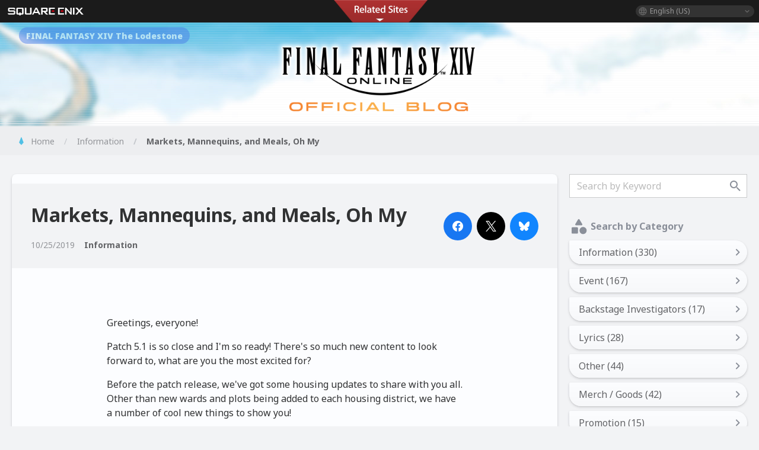

--- FILE ---
content_type: text/html
request_url: https://na.finalfantasyxiv.com/blog/002880.html
body_size: 12072
content:
<!doctype html>
<html lang="en-us" class="en-us">
<head>
<meta charset="UTF-8">

	<!-- Google Tag Manager -->
	<script>(function(w,d,s,l,i){w[l]=w[l]||[];w[l].push({'gtm.start':
	new Date().getTime(),event:'gtm.js'});var f=d.getElementsByTagName(s)[0],
	j=d.createElement(s),dl=l!='dataLayer'?'&l='+l:'';j.async=true;j.src=
	'https://www.googletagmanager.com/gtm.js?id='+i+dl;f.parentNode.insertBefore(j,f);
	})(window,document,'script','digitalData','GTM-P37XSWJ');</script>
	<!-- End Google Tag Manager -->

<meta http-equiv="X-UA-Compatible" content="IE=edge">

<title>Markets, Mannequins, and Meals, Oh My | FINAL FANTASY XIV: Official Blog</title>
<meta property="og:description" content="The official blog for FINAL FANTASY XIV.">

<link rel="start" href="https://na.finalfantasyxiv.com/blog/">
<link rel="canonical" href="https://na.finalfantasyxiv.com/blog/002880.html" />


<meta name="viewport" id="viewport" content="width=device-width, initial-scale=1,minimum-scale=1, maximum-scale=1, user-scalable=no">
<meta property="fb:app_id" content="1400886233468625">
<meta property="og:type" content="article">
<meta property="og:locale" content="en-us">
<meta property="og:title" content="Markets, Mannequins, and Meals, Oh My | FINAL FANTASY XIV: Official Blog">
<meta property="og:url" content="https%3A%2F%2Fna.finalfantasyxiv.com%2Fblog%2F002880.html">
<meta property="og:description" content="The official blog for FINAL FANTASY XIV.">
<meta property="og:site_name" content="FINAL FANTASY XIV: Official Blog">

	<meta property="og:image"  content="https://lds-img.finalfantasyxiv.com/blog_image/na_blog/assets_c/2019/10/20191025_sm_01_house_small-thumb-600x338-11053.jpg">

<meta name="twitter:card" content="summary_large_image">


	<meta name="twitter:site" content="@ff_xiv_en">


<link href="https://lds-img.finalfantasyxiv.com/blog/s/global/css/promotion/promotion.css?27574da3" rel="stylesheet">
<link href="https://lds-img.finalfantasyxiv.com/blog/s/global/css/jquery.fancybox.css?cf676cec" rel="stylesheet">
<link href="https://lds-img.finalfantasyxiv.com/blog/s/global/css/blog.css?3920f2f0" rel="stylesheet">

<!-- Google tag (gtag.js) -->
<script async src="https://www.googletagmanager.com/gtag/js?id=G-PDWPDDVRQX"></script>
<script>
  window.dataLayer = window.dataLayer || [];
  function gtag(){dataLayer.push(arguments);}
  gtag('js', new Date());

  gtag('config', 'G-PDWPDDVRQX');
</script>
<script>
const blogRebuildTime = '20251111101630';
</script>
</head>
<body class="na">

	<!-- Google Tag Manager (noscript) -->
	<noscript><iframe src="https://www.googletagmanager.com/ns.html?id=GTM-P37XSWJ" height="0" width="0" style="display:none;visibility:hidden"></iframe></noscript>
	<!-- End Google Tag Manager (noscript) -->

<script type="application/x-template" id="tmpl-column_of_entries">
	<li class="blog-entry__card">
		<a href="<%= tmpl.entry.url %>"
			class="js--entry"
			data-new_dt="<%= tmpl.entry.date_new %>"
			data-publish_dt="<%= tmpl.entry.date_pub %>"
		>
			<div class="blog-entry__img" style="background:url('<%= tmpl.entry.thumbnail %>') no-repeat center center;background-size:cover;"></div>
			<div class="blog-entry__title">
				<p><%= tmpl.entry.title %></p>
			</div>
			<div class="blog-entry__status">
				<p><%= tmpl.entry.category %></p>
				<time class="date"><%= tmpl.entry.date %></time>
			</div>
		</a>
	</li>
</script>



<div id="brand">
	<div class="brand brand--relative">
		<div class="brand__section brand__section--rwd">
			<div class="brand__logo">
				
					<a href="https://na.square-enix.com/us/home" target="_blank">
				
				<img src="https://lds-img.finalfantasyxiv.com/blog/s/global/img/common/logo_sqex.png?6b52db2b" width="130" height="14" alt="SQUARE ENIX"></a>
			</div>
		</div>
	</div>
	<div class="dropdown_trigger_box">
		<div class="brand__lang">
			<a href="javascript:void(0);" class="brand__lang__btn brand__lang__btn--rwd dropdown_trigger">
				<span class="pc_view">
					
						English (US)
					
				</span>
			</a>
		</div>
		<ul class="brand__lang__select brand__lang__select--rwd dropdown">
			
				<li><a href="javascript:void(0);" data-subdomain="na" class="checked">English (US)</a></li>
				<li><a href="javascript:void(0);" data-subdomain="eu" class="">English (UK)</a></li>
				<li><a href="javascript:void(0);" data-subdomain="fr" class="">Français</a></li>
				<li><a href="javascript:void(0);" data-subdomain="de" class="">Deutsch</a></li>
				<li><a href="javascript:void(0);" data-subdomain="jp" class="">日本語</a></li>
			
		</ul>
	</div>
	<div class="l__cross_menu">
		<a href="javascript:void(null)" class="ffxiv_pr_cross_menu_button_na"></a>
		<script>
			var ffxiv_pr_cross_menu = {
				uri_js: '/cross_menu/uri.js'
			};
		</script>
	</div>
</div>

<div class="blog">
	<header class="blog-header">
		<div class="sp_view">
			
			
			<div id="fixed_header__wrapper">
	<div id="fixed_header">
		<div class="bt_menu js--bt_menu"></div>
		<div class="bt_menu__close js--bt_menu__close"></div>
		<div class="blog-menu__logo">
			<a href="/blog/"><img src="https://lds-img.finalfantasyxiv.com/blog/s/global/img/menu_logo_na.png?89d71232" width="200" height="40"></a>
		</div>
	</div>
</div>
<div class="global_menu__overlay"></div>
<div class="global_menu">
	<div class="global_menu__scroll_area">
		<div class="global_menu__body">
			<div class="blog-menu__list">
				<div class="blog-menu__list__inner">

					<ul class="blog-menu__home">
						<li><a href="/blog/"><span>Home</span></a></li>
					</ul>

					<div class="blog-side__search">
	<form class="blog__search" action="/blog/search/">
		<input class="search-q" name="q" placeholder="Search by Keyword">
		<button type="submit" class="js__tooltip" data-tooltip="Search">Search</button>
	</form>
</div>

<h3 class="blog-title-side category">Search by Category</h3>
<ul class="blog-side__category">
	
		
			
				
					
					<li><a href="https://na.finalfantasyxiv.com/blog/information/"><span>Information (330)</span></a></li>
				
			
		
	
		
			
				
					
					<li><a href="https://na.finalfantasyxiv.com/blog/event/"><span>Event (167)</span></a></li>
				
			
		
	
		
			
				
					
					<li><a href="https://na.finalfantasyxiv.com/blog/backstage/"><span>Backstage Investigators (17)</span></a></li>
				
			
		
	
		
			
				
					
					<li><a href="https://na.finalfantasyxiv.com/blog/lyrics/"><span>Lyrics (28)</span></a></li>
				
			
		
	
		
			
				
					
					<li><a href="https://na.finalfantasyxiv.com/blog/other/"><span>Other (44)</span></a></li>
				
			
		
	
		
			
				
					
					<li><a href="https://na.finalfantasyxiv.com/blog/merch_goods/"><span>Merch / Goods (42)</span></a></li>
				
			
		
	
		
			
				
					
					<li><a href="https://na.finalfantasyxiv.com/blog/promotion/"><span>Promotion (15)</span></a></li>
				
			
		
	
</ul>

<h3 class="blog-title-side date">Monthly View</h3>
<div class="blog-side__select">
	<div class="blog-side__select__btn">
		<p>
			
				Select Month
			
		</p>
	</div>
	<div class="blog-side__select__list__wrapper">
		<ul class="blog-side__select__list">
			
				
				<li data-href="https://na.finalfantasyxiv.com/blog/2025/10/"
					
				>
					
					
					October 2025
				</li>
			
				
				<li data-href="https://na.finalfantasyxiv.com/blog/2025/08/"
					
				>
					
					
					August 2025
				</li>
			
				
				<li data-href="https://na.finalfantasyxiv.com/blog/2025/07/"
					
				>
					
					
					July 2025
				</li>
			
				
				<li data-href="https://na.finalfantasyxiv.com/blog/2025/05/"
					
				>
					
					
					May 2025
				</li>
			
				
				<li data-href="https://na.finalfantasyxiv.com/blog/2025/04/"
					
				>
					
					
					April 2025
				</li>
			
				
				<li data-href="https://na.finalfantasyxiv.com/blog/2025/03/"
					
				>
					
					
					March 2025
				</li>
			
				
				<li data-href="https://na.finalfantasyxiv.com/blog/2025/02/"
					
				>
					
					
					February 2025
				</li>
			
				
				<li data-href="https://na.finalfantasyxiv.com/blog/2025/01/"
					
				>
					
					
					January 2025
				</li>
			
				
				<li data-href="https://na.finalfantasyxiv.com/blog/2024/12/"
					
				>
					
					
					December 2024
				</li>
			
				
				<li data-href="https://na.finalfantasyxiv.com/blog/2024/11/"
					
				>
					
					
					November 2024
				</li>
			
				
				<li data-href="https://na.finalfantasyxiv.com/blog/2024/10/"
					
				>
					
					
					October 2024
				</li>
			
				
				<li data-href="https://na.finalfantasyxiv.com/blog/2024/09/"
					
				>
					
					
					September 2024
				</li>
			
				
				<li data-href="https://na.finalfantasyxiv.com/blog/2024/08/"
					
				>
					
					
					August 2024
				</li>
			
				
				<li data-href="https://na.finalfantasyxiv.com/blog/2024/05/"
					
				>
					
					
					May 2024
				</li>
			
				
				<li data-href="https://na.finalfantasyxiv.com/blog/2024/04/"
					
				>
					
					
					April 2024
				</li>
			
				
				<li data-href="https://na.finalfantasyxiv.com/blog/2024/03/"
					
				>
					
					
					March 2024
				</li>
			
				
				<li data-href="https://na.finalfantasyxiv.com/blog/2024/02/"
					
				>
					
					
					February 2024
				</li>
			
				
				<li data-href="https://na.finalfantasyxiv.com/blog/2024/01/"
					
				>
					
					
					January 2024
				</li>
			
				
				<li data-href="https://na.finalfantasyxiv.com/blog/2023/12/"
					
				>
					
					
					December 2023
				</li>
			
				
				<li data-href="https://na.finalfantasyxiv.com/blog/2023/10/"
					
				>
					
					
					October 2023
				</li>
			
				
				<li data-href="https://na.finalfantasyxiv.com/blog/2023/09/"
					
				>
					
					
					September 2023
				</li>
			
				
				<li data-href="https://na.finalfantasyxiv.com/blog/2023/08/"
					
				>
					
					
					August 2023
				</li>
			
				
				<li data-href="https://na.finalfantasyxiv.com/blog/2023/07/"
					
				>
					
					
					July 2023
				</li>
			
				
				<li data-href="https://na.finalfantasyxiv.com/blog/2023/06/"
					
				>
					
					
					June 2023
				</li>
			
				
				<li data-href="https://na.finalfantasyxiv.com/blog/2023/03/"
					
				>
					
					
					March 2023
				</li>
			
				
				<li data-href="https://na.finalfantasyxiv.com/blog/2023/02/"
					
				>
					
					
					February 2023
				</li>
			
				
				<li data-href="https://na.finalfantasyxiv.com/blog/2023/01/"
					
				>
					
					
					January 2023
				</li>
			
				
				<li data-href="https://na.finalfantasyxiv.com/blog/2022/12/"
					
				>
					
					
					December 2022
				</li>
			
				
				<li data-href="https://na.finalfantasyxiv.com/blog/2022/11/"
					
				>
					
					
					November 2022
				</li>
			
				
				<li data-href="https://na.finalfantasyxiv.com/blog/2022/10/"
					
				>
					
					
					October 2022
				</li>
			
				
				<li data-href="https://na.finalfantasyxiv.com/blog/2022/09/"
					
				>
					
					
					September 2022
				</li>
			
				
				<li data-href="https://na.finalfantasyxiv.com/blog/2022/08/"
					
				>
					
					
					August 2022
				</li>
			
				
				<li data-href="https://na.finalfantasyxiv.com/blog/2022/07/"
					
				>
					
					
					July 2022
				</li>
			
				
				<li data-href="https://na.finalfantasyxiv.com/blog/2022/06/"
					
				>
					
					
					June 2022
				</li>
			
				
				<li data-href="https://na.finalfantasyxiv.com/blog/2022/04/"
					
				>
					
					
					April 2022
				</li>
			
				
				<li data-href="https://na.finalfantasyxiv.com/blog/2022/03/"
					
				>
					
					
					March 2022
				</li>
			
				
				<li data-href="https://na.finalfantasyxiv.com/blog/2022/02/"
					
				>
					
					
					February 2022
				</li>
			
				
				<li data-href="https://na.finalfantasyxiv.com/blog/2022/01/"
					
				>
					
					
					January 2022
				</li>
			
				
				<li data-href="https://na.finalfantasyxiv.com/blog/2021/12/"
					
				>
					
					
					December 2021
				</li>
			
				
				<li data-href="https://na.finalfantasyxiv.com/blog/2021/11/"
					
				>
					
					
					November 2021
				</li>
			
				
				<li data-href="https://na.finalfantasyxiv.com/blog/2021/10/"
					
				>
					
					
					October 2021
				</li>
			
				
				<li data-href="https://na.finalfantasyxiv.com/blog/2021/09/"
					
				>
					
					
					September 2021
				</li>
			
				
				<li data-href="https://na.finalfantasyxiv.com/blog/2021/08/"
					
				>
					
					
					August 2021
				</li>
			
				
				<li data-href="https://na.finalfantasyxiv.com/blog/2021/07/"
					
				>
					
					
					July 2021
				</li>
			
				
				<li data-href="https://na.finalfantasyxiv.com/blog/2021/06/"
					
				>
					
					
					June 2021
				</li>
			
				
				<li data-href="https://na.finalfantasyxiv.com/blog/2021/05/"
					
				>
					
					
					May 2021
				</li>
			
				
				<li data-href="https://na.finalfantasyxiv.com/blog/2021/04/"
					
				>
					
					
					April 2021
				</li>
			
				
				<li data-href="https://na.finalfantasyxiv.com/blog/2021/02/"
					
				>
					
					
					February 2021
				</li>
			
				
				<li data-href="https://na.finalfantasyxiv.com/blog/2021/01/"
					
				>
					
					
					January 2021
				</li>
			
				
				<li data-href="https://na.finalfantasyxiv.com/blog/2020/12/"
					
				>
					
					
					December 2020
				</li>
			
				
				<li data-href="https://na.finalfantasyxiv.com/blog/2020/11/"
					
				>
					
					
					November 2020
				</li>
			
				
				<li data-href="https://na.finalfantasyxiv.com/blog/2020/10/"
					
				>
					
					
					October 2020
				</li>
			
				
				<li data-href="https://na.finalfantasyxiv.com/blog/2020/09/"
					
				>
					
					
					September 2020
				</li>
			
				
				<li data-href="https://na.finalfantasyxiv.com/blog/2020/08/"
					
				>
					
					
					August 2020
				</li>
			
				
				<li data-href="https://na.finalfantasyxiv.com/blog/2020/04/"
					
				>
					
					
					April 2020
				</li>
			
				
				<li data-href="https://na.finalfantasyxiv.com/blog/2020/03/"
					
				>
					
					
					March 2020
				</li>
			
				
				<li data-href="https://na.finalfantasyxiv.com/blog/2020/02/"
					
				>
					
					
					February 2020
				</li>
			
				
				<li data-href="https://na.finalfantasyxiv.com/blog/2020/01/"
					
				>
					
					
					January 2020
				</li>
			
				
				<li data-href="https://na.finalfantasyxiv.com/blog/2019/12/"
					
				>
					
					
					December 2019
				</li>
			
				
				<li data-href="https://na.finalfantasyxiv.com/blog/2019/11/"
					
				>
					
					
					November 2019
				</li>
			
				
				<li data-href="https://na.finalfantasyxiv.com/blog/2019/10/"
					
				>
					
					
					October 2019
				</li>
			
				
				<li data-href="https://na.finalfantasyxiv.com/blog/2019/09/"
					
				>
					
					
					September 2019
				</li>
			
				
				<li data-href="https://na.finalfantasyxiv.com/blog/2019/08/"
					
				>
					
					
					August 2019
				</li>
			
				
				<li data-href="https://na.finalfantasyxiv.com/blog/2019/07/"
					
				>
					
					
					July 2019
				</li>
			
				
				<li data-href="https://na.finalfantasyxiv.com/blog/2019/06/"
					
				>
					
					
					June 2019
				</li>
			
				
				<li data-href="https://na.finalfantasyxiv.com/blog/2019/05/"
					
				>
					
					
					May 2019
				</li>
			
				
				<li data-href="https://na.finalfantasyxiv.com/blog/2019/04/"
					
				>
					
					
					April 2019
				</li>
			
				
				<li data-href="https://na.finalfantasyxiv.com/blog/2019/03/"
					
				>
					
					
					March 2019
				</li>
			
				
				<li data-href="https://na.finalfantasyxiv.com/blog/2019/02/"
					
				>
					
					
					February 2019
				</li>
			
				
				<li data-href="https://na.finalfantasyxiv.com/blog/2019/01/"
					
				>
					
					
					January 2019
				</li>
			
				
				<li data-href="https://na.finalfantasyxiv.com/blog/2018/12/"
					
				>
					
					
					December 2018
				</li>
			
				
				<li data-href="https://na.finalfantasyxiv.com/blog/2018/11/"
					
				>
					
					
					November 2018
				</li>
			
				
				<li data-href="https://na.finalfantasyxiv.com/blog/2018/10/"
					
				>
					
					
					October 2018
				</li>
			
				
				<li data-href="https://na.finalfantasyxiv.com/blog/2018/09/"
					
				>
					
					
					September 2018
				</li>
			
				
				<li data-href="https://na.finalfantasyxiv.com/blog/2018/08/"
					
				>
					
					
					August 2018
				</li>
			
				
				<li data-href="https://na.finalfantasyxiv.com/blog/2018/07/"
					
				>
					
					
					July 2018
				</li>
			
				
				<li data-href="https://na.finalfantasyxiv.com/blog/2018/06/"
					
				>
					
					
					June 2018
				</li>
			
				
				<li data-href="https://na.finalfantasyxiv.com/blog/2018/05/"
					
				>
					
					
					May 2018
				</li>
			
				
				<li data-href="https://na.finalfantasyxiv.com/blog/2018/04/"
					
				>
					
					
					April 2018
				</li>
			
				
				<li data-href="https://na.finalfantasyxiv.com/blog/2018/03/"
					
				>
					
					
					March 2018
				</li>
			
				
				<li data-href="https://na.finalfantasyxiv.com/blog/2018/02/"
					
				>
					
					
					February 2018
				</li>
			
				
				<li data-href="https://na.finalfantasyxiv.com/blog/2018/01/"
					
				>
					
					
					January 2018
				</li>
			
				
				<li data-href="https://na.finalfantasyxiv.com/blog/2017/12/"
					
				>
					
					
					December 2017
				</li>
			
				
				<li data-href="https://na.finalfantasyxiv.com/blog/2017/11/"
					
				>
					
					
					November 2017
				</li>
			
				
				<li data-href="https://na.finalfantasyxiv.com/blog/2017/10/"
					
				>
					
					
					October 2017
				</li>
			
				
				<li data-href="https://na.finalfantasyxiv.com/blog/2017/09/"
					
				>
					
					
					September 2017
				</li>
			
				
				<li data-href="https://na.finalfantasyxiv.com/blog/2017/08/"
					
				>
					
					
					August 2017
				</li>
			
				
				<li data-href="https://na.finalfantasyxiv.com/blog/2017/07/"
					
				>
					
					
					July 2017
				</li>
			
				
				<li data-href="https://na.finalfantasyxiv.com/blog/2017/06/"
					
				>
					
					
					June 2017
				</li>
			
				
				<li data-href="https://na.finalfantasyxiv.com/blog/2017/05/"
					
				>
					
					
					May 2017
				</li>
			
				
				<li data-href="https://na.finalfantasyxiv.com/blog/2017/04/"
					
				>
					
					
					April 2017
				</li>
			
				
				<li data-href="https://na.finalfantasyxiv.com/blog/2017/03/"
					
				>
					
					
					March 2017
				</li>
			
				
				<li data-href="https://na.finalfantasyxiv.com/blog/2017/02/"
					
				>
					
					
					February 2017
				</li>
			
				
				<li data-href="https://na.finalfantasyxiv.com/blog/2017/01/"
					
				>
					
					
					January 2017
				</li>
			
				
				<li data-href="https://na.finalfantasyxiv.com/blog/2016/12/"
					
				>
					
					
					December 2016
				</li>
			
				
				<li data-href="https://na.finalfantasyxiv.com/blog/2016/11/"
					
				>
					
					
					November 2016
				</li>
			
				
				<li data-href="https://na.finalfantasyxiv.com/blog/2016/10/"
					
				>
					
					
					October 2016
				</li>
			
				
				<li data-href="https://na.finalfantasyxiv.com/blog/2016/09/"
					
				>
					
					
					September 2016
				</li>
			
				
				<li data-href="https://na.finalfantasyxiv.com/blog/2016/08/"
					
				>
					
					
					August 2016
				</li>
			
				
				<li data-href="https://na.finalfantasyxiv.com/blog/2016/07/"
					
				>
					
					
					July 2016
				</li>
			
				
				<li data-href="https://na.finalfantasyxiv.com/blog/2016/06/"
					
				>
					
					
					June 2016
				</li>
			
				
				<li data-href="https://na.finalfantasyxiv.com/blog/2016/05/"
					
				>
					
					
					May 2016
				</li>
			
				
				<li data-href="https://na.finalfantasyxiv.com/blog/2016/04/"
					
				>
					
					
					April 2016
				</li>
			
				
				<li data-href="https://na.finalfantasyxiv.com/blog/2016/03/"
					
				>
					
					
					March 2016
				</li>
			
				
				<li data-href="https://na.finalfantasyxiv.com/blog/2016/02/"
					
				>
					
					
					February 2016
				</li>
			
				
				<li data-href="https://na.finalfantasyxiv.com/blog/2016/01/"
					
				>
					
					
					January 2016
				</li>
			
				
				<li data-href="https://na.finalfantasyxiv.com/blog/2015/12/"
					
				>
					
					
					December 2015
				</li>
			
				
				<li data-href="https://na.finalfantasyxiv.com/blog/2015/11/"
					
				>
					
					
					November 2015
				</li>
			
				
				<li data-href="https://na.finalfantasyxiv.com/blog/2015/10/"
					
				>
					
					
					October 2015
				</li>
			
				
				<li data-href="https://na.finalfantasyxiv.com/blog/2015/09/"
					
				>
					
					
					September 2015
				</li>
			
				
				<li data-href="https://na.finalfantasyxiv.com/blog/2015/08/"
					
				>
					
					
					August 2015
				</li>
			
				
				<li data-href="https://na.finalfantasyxiv.com/blog/2015/07/"
					
				>
					
					
					July 2015
				</li>
			
				
				<li data-href="https://na.finalfantasyxiv.com/blog/2015/06/"
					
				>
					
					
					June 2015
				</li>
			
				
				<li data-href="https://na.finalfantasyxiv.com/blog/2015/05/"
					
				>
					
					
					May 2015
				</li>
			
				
				<li data-href="https://na.finalfantasyxiv.com/blog/2015/04/"
					
				>
					
					
					April 2015
				</li>
			
				
				<li data-href="https://na.finalfantasyxiv.com/blog/2015/03/"
					
				>
					
					
					March 2015
				</li>
			
				
				<li data-href="https://na.finalfantasyxiv.com/blog/2015/02/"
					
				>
					
					
					February 2015
				</li>
			
				
				<li data-href="https://na.finalfantasyxiv.com/blog/2015/01/"
					
				>
					
					
					January 2015
				</li>
			
				
				<li data-href="https://na.finalfantasyxiv.com/blog/2014/12/"
					
				>
					
					
					December 2014
				</li>
			
				
				<li data-href="https://na.finalfantasyxiv.com/blog/2014/11/"
					
				>
					
					
					November 2014
				</li>
			
				
				<li data-href="https://na.finalfantasyxiv.com/blog/2014/10/"
					
				>
					
					
					October 2014
				</li>
			
				
				<li data-href="https://na.finalfantasyxiv.com/blog/2014/09/"
					
				>
					
					
					September 2014
				</li>
			
				
				<li data-href="https://na.finalfantasyxiv.com/blog/2014/08/"
					
				>
					
					
					August 2014
				</li>
			
				
				<li data-href="https://na.finalfantasyxiv.com/blog/2014/07/"
					
				>
					
					
					July 2014
				</li>
			
				
				<li data-href="https://na.finalfantasyxiv.com/blog/2014/06/"
					
				>
					
					
					June 2014
				</li>
			
				
				<li data-href="https://na.finalfantasyxiv.com/blog/2014/05/"
					
				>
					
					
					May 2014
				</li>
			
				
				<li data-href="https://na.finalfantasyxiv.com/blog/2014/04/"
					
				>
					
					
					April 2014
				</li>
			
				
				<li data-href="https://na.finalfantasyxiv.com/blog/2014/03/"
					
				>
					
					
					March 2014
				</li>
			
				
				<li data-href="https://na.finalfantasyxiv.com/blog/2014/02/"
					
				>
					
					
					February 2014
				</li>
			
				
				<li data-href="https://na.finalfantasyxiv.com/blog/2014/01/"
					
				>
					
					
					January 2014
				</li>
			
				
				<li data-href="https://na.finalfantasyxiv.com/blog/2013/12/"
					
				>
					
					
					December 2013
				</li>
			
				
				<li data-href="https://na.finalfantasyxiv.com/blog/2013/11/"
					
				>
					
					
					November 2013
				</li>
			
				
				<li data-href="https://na.finalfantasyxiv.com/blog/2013/10/"
					
				>
					
					
					October 2013
				</li>
			
				
				<li data-href="https://na.finalfantasyxiv.com/blog/2013/09/"
					
				>
					
					
					September 2013
				</li>
			
				
				<li data-href="https://na.finalfantasyxiv.com/blog/2013/08/"
					
				>
					
					
					August 2013
				</li>
			
				
				<li data-href="https://na.finalfantasyxiv.com/blog/2013/07/"
					
				>
					
					
					July 2013
				</li>
			
				
				<li data-href="https://na.finalfantasyxiv.com/blog/2013/06/"
					
				>
					
					
					June 2013
				</li>
			
				
				<li data-href="https://na.finalfantasyxiv.com/blog/2013/05/"
					
				>
					
					
					May 2013
				</li>
			
				
				<li data-href="https://na.finalfantasyxiv.com/blog/2013/04/"
					
				>
					
					
					April 2013
				</li>
			
				
				<li data-href="https://na.finalfantasyxiv.com/blog/2013/03/"
					
				>
					
					
					March 2013
				</li>
			
				
				<li data-href="https://na.finalfantasyxiv.com/blog/2013/02/"
					
				>
					
					
					February 2013
				</li>
			
				
				<li data-href="https://na.finalfantasyxiv.com/blog/2013/01/"
					
				>
					
					
					January 2013
				</li>
			
				
				<li data-href="https://na.finalfantasyxiv.com/blog/2012/12/"
					
				>
					
					
					December 2012
				</li>
			
		</ul>
	</div>
</div>

<h3 class="blog-title-side tag">Search by Tags</h3>
<div class="blog-side__tag">
	<ul>
	
		
			
			<li><a href="/blog/tag/All%20Saints%27%20Wake/"><span>All Saints' Wake</span></a></li>
		
	
		
			
			<li><a href="/blog/tag/April%20Fools/"><span>April Fools</span></a></li>
		
	
		
			
			<li><a href="/blog/tag/Backstage%20Investigators/"><span>Backstage Investigators</span></a></li>
		
	
		
			
			<li><a href="/blog/tag/Breaking%20Brick%20Mountains/"><span>Breaking Brick Mountains</span></a></li>
		
	
		
			
			<li><a href="/blog/tag/Collaboration/"><span>Collaboration</span></a></li>
		
	
		
			
			<li><a href="/blog/tag/Community%20Spotlight/"><span>Community Spotlight</span></a></li>
		
	
		
			
			<li><a href="/blog/tag/Crossover/"><span>Crossover</span></a></li>
		
	
		
			
			<li><a href="/blog/tag/Dev.%20Insight/"><span>Dev. Insight</span></a></li>
		
	
		
			
			<li><a href="/blog/tag/Elunia%20Arlana/"><span>Elunia Arlana</span></a></li>
		
	
		
			
			<li><a href="/blog/tag/Fan%20Festival/"><span>Fan Festival</span></a></li>
		
	
		
			
			<li><a href="/blog/tag/Fan%20Gathering/"><span>Fan Gathering</span></a></li>
		
	
		
			
			<li><a href="/blog/tag/FF16/"><span>FF16</span></a></li>
		
	
		
			
			<li><a href="/blog/tag/FFXVI/"><span>FFXVI</span></a></li>
		
	
		
			
			<li><a href="/blog/tag/Hatching-tide/"><span>Hatching-tide</span></a></li>
		
	
		
			
			<li><a href="/blog/tag/Heavensturn/"><span>Heavensturn</span></a></li>
		
	
		
			
			<li><a href="/blog/tag/Housing/"><span>Housing</span></a></li>
		
	
		
			
			<li><a href="/blog/tag/Information/"><span>Information</span></a></li>
		
	
		
			
			<li><a href="/blog/tag/Little%20Ladies%27%20Day/"><span>Little Ladies' Day</span></a></li>
		
	
		
			
			<li><a href="/blog/tag/Live%20Event/"><span>Live Event</span></a></li>
		
	
		
			
			<li><a href="/blog/tag/Livestream/"><span>Livestream</span></a></li>
		
	
		
			
			<li><a href="/blog/tag/Lyrics/"><span>Lyrics</span></a></li>
		
	
		
			
			<li><a href="/blog/tag/Make%20It%20Rain%20Campaign/"><span>Make It Rain Campaign</span></a></li>
		
	
		
			
			<li><a href="/blog/tag/Merchandise/"><span>Merchandise</span></a></li>
		
	
		
			
			<li><a href="/blog/tag/Monster%20Hunter%20Wilds/"><span>Monster Hunter Wilds</span></a></li>
		
	
		
			
			<li><a href="/blog/tag/Moonfire%20Faire/"><span>Moonfire Faire</span></a></li>
		
	
		
			
			<li><a href="/blog/tag/PAX/"><span>PAX</span></a></li>
		
	
		
			
			<li><a href="/blog/tag/Report/"><span>Report</span></a></li>
		
	
		
			
			<li><a href="/blog/tag/Seasonal%20Event/"><span>Seasonal Event</span></a></li>
		
	
		
			
			<li><a href="/blog/tag/Starlight%20Celebration/"><span>Starlight Celebration</span></a></li>
		
	
		
			
			<li><a href="/blog/tag/THE%20PRIMALS/"><span>THE PRIMALS</span></a></li>
		
	
		
			
			<li><a href="/blog/tag/The%20Rising/"><span>The Rising</span></a></li>
		
	
		
			
			<li><a href="/blog/tag/Update%20Details/"><span>Update Details</span></a></li>
		
	
		
			
			<li><a href="/blog/tag/Valentione%27s%20Day/"><span>Valentione's Day</span></a></li>
		
	
		
			
			<li><a href="/blog/tag/Yo-kai%20Watch/"><span>Yo-kai Watch</span></a></li>
		
	
	</ul>
</div>


					<div class="blog-menu__link">
						<a href="/lodestone/" class="blog-ldst_link">FINAL FANTASY XIV The Lodestone</a>
					</div>
				</div>
			</div>	
		</div>
	</div>
	<div class="global_menu__close js--bt_menu__close"></div>
</div>
		</div>
		<div class="blog-header__link">
			<a href="/lodestone/" class="blog-ldst_link">FINAL FANTASY XIV The Lodestone</a>
		</div>
		<div class="blog-header__logo">
			<h1><a href="/blog/"><img src="https://lds-img.finalfantasyxiv.com/blog/s/global/img/logo_na.png?052f406d" width="352" height="148" alt="FINAL FANTASY XIV: Official Blog"></a></h1>
		</div>
	</header>
	<div class="blog-breadcrumb__wrapper">

	<ul class="blog-breadcrumb entry_detail">

		<li class="home"><a href="https://na.finalfantasyxiv.com/blog/">Home</a></li>
		
			<li><a href="https://na.finalfantasyxiv.com/blog/information/">Information</a></li>
			<li>Markets, Mannequins, and Meals, Oh My</li>
		

	</ul>
</div>




	
		<div class="blog-contents entry_detail">
	
		
			<div class="blog-contents__column">
				<div class="blog-contents__left">
					<div class="blog-entry-detail">
	<div class="blog-entry-detail__header">
		<div class="blog-entry-detail__header-txt">
			<h3 class="blog-entry-detail__title">Markets, Mannequins, and Meals, Oh My</h3>
			<div class="blog-entry-detail__status">
				<time>
					
					10/25/2019
				</time>
				<p>Information</p>
			</div>
		</div>
		<div class="blog-entry-detail__header-social">
			<ul class="social__btn blog-social">

	
		<li><a href="https://www.facebook.com/share.php?u=https%3A%2F%2Fna.finalfantasyxiv.com%2Fblog%2F002880.html" target="_blank">
			<i class="xiv-lds xiv-lds-facebook js__tooltip" data-tooltip="Share"></i>
		</a></li>
		<li><a href="https://x.com/intent/tweet?url=https%3A%2F%2Fna.finalfantasyxiv.com%2Fblog%2F002880.html&text=Markets%2C%20Mannequins%2C%20and%20Meals%2C%20Oh%20My%20%7C%20FINAL%20FANTASY%20XIV%3A%20Official%20Blog" target="_blank">
			<i class="xiv-lds xiv-lds-x js__tooltip" data-tooltip="Post"></i>
		</a></li>
		<li><a href="https://bsky.app/intent/compose?text=Markets%2C%20Mannequins%2C%20and%20Meals%2C%20Oh%20My%20%7C%20FINAL%20FANTASY%20XIV%3A%20Official%20Blog%20https://na.finalfantasyxiv.com/blog/" target="_blank">
			<i class="xiv-lds xiv-lds-bluesky js__tooltip" data-tooltip="Post"></i>
		</a></li>
	

</ul>

		</div>
	</div>
	<div class="blog-entry-detail__body">
		<p>Greetings, everyone!  </p>

<p>Patch 5.1 is so close and I'm so ready! There's so much new content to look forward to, what are you the most excited for?  </p>

<p>Before the patch release, we've got some housing updates to share with you all. Other than new wards and plots being added to each housing district, we have a number of cool new things to show you! </p>

<p><img alt="20191025_sm_01_house_small.jpg" src="https://lds-img.finalfantasyxiv.com/blog_image/na_blog/20191025_sm_01_house_small.jpg" width="600" height="338" class="mt-image-center" style="text-align: center; display: block; margin: 0 auto 20px;" /></p>

<p>Yoshi-P gave us a sneak peek of this new exterior design in the latest LIVE letter, but we wanted to show you what it looks like in-game too! </p>

<p><img alt="20191025_sm_02_house_small.jpg" src="https://lds-img.finalfantasyxiv.com/blog_image/na_blog/20191025_sm_02_house_small.jpg" width="600" height="338" class="mt-image-center" style="text-align: center; display: block; margin: 0 auto 20px;" /></p>

<p>Unlike the existing exterior designs we have, this one definitely has a unique store-like feel to it, don't you think? </p>

<p><img alt="20191025_sm_03_house_small.jpg" src="https://lds-img.finalfantasyxiv.com/blog_image/na_blog/20191025_sm_03_house_small.jpg" width="600" height="338" class="mt-image-center" style="text-align: center; display: block; margin: 0 auto 20px;" /></p>

<p>Of course, you can dye it your preferred color! Best of all, we have some new outdoor furnishings to accentuate this store aesthetic.  </p>

<p><img alt="20191025_sm_04_house_small.jpg" src="https://lds-img.finalfantasyxiv.com/blog_image/na_blog/20191025_sm_04_house_small.jpg" width="600" height="338" class="mt-image-center" style="text-align: center; display: block; margin: 0 auto 20px;" /></p>

<p>With all these new stalls, it feels like you can even host your own Eorzean farmers' market! We've got a bakery, fruit and vegetable stand, flower shop, book store, weaponry, armory, wow so many choices! There's a total of ten different types of outdoor stands, so you can fully customize your shop experience to your liking. </p>

<p>Don't forget to place retainers in each one to enhance that shopping experience! You can easily imagine a bustling market with lots of friends and visitors! Don't forget to update your housing tags too! ;) </p>

<p>Let's go inside the house now, shall we?  </p>

<p><img alt="20191025_sm_05_house_small.jpg" src="https://lds-img.finalfantasyxiv.com/blog_image/na_blog/20191025_sm_05_house_small.jpg" width="600" height="338" class="mt-image-center" style="text-align: center; display: block; margin: 0 auto 20px;" /></p>

<p>Hooray, we've got new mannequin models! We'll be introducing the male and female versions of Hyur and Elezen mannequins in 5.1! We've been thoroughly enjoying the Autumnal season and decided to dress them up as such. What sort of glamours will you place on them? </p>

<p>Next up, we've got new paintings from the First to rekindle memories of your adventures there so far!  </p>

<p><img alt="20191025_sm_06_house_small.jpg" src="https://lds-img.finalfantasyxiv.com/blog_image/na_blog/20191025_sm_06_house_small.jpg" width="600" height="338" class="mt-image-center" style="text-align: center; display: block; margin: 0 auto 20px;" /></p>

<p>Psst, it may be a good idea to start completing the Shadowbringers sightseeing log for these paintings!</p>

<p>In case you missed it, we have some other special little updates coming in 5.1. The development team heard the requests from players wanting to enjoy their meals while sitting, and so they've made this possible! Yes that's right, the characters will remain seated when you access furnishings while sitting!  </p>

<p><img alt="20191025_sm_07_house_small.jpg" src="https://lds-img.finalfantasyxiv.com/blog_image/na_blog/20191025_sm_07_house_small.jpg" width="600" height="338" class="mt-image-center" style="text-align: center; display: block; margin: 0 auto 20px;" />  </p>

<p>We've received a lot of requests for this, but we had to tackle this from the base issue where you couldn't use any actions while sitting; therefore, it took a bit to get this implemented.</p>

<p>With this update, not only can you enjoy your meals while seated, but you'll also be able to do things like turn on nearby lamps, or play music from your orchestrion!</p>

<p><img alt="20191025_sm_08_house_small.jpg" src="https://lds-img.finalfantasyxiv.com/blog_image/jp_blog/20191025_sm_08_house_small.jpg" class="mt-image-center" style="text-align: center; display: block; margin: 0 auto 20px;" width="600" height="338"></p>

<p>Patch 5.1 arrives on Tuesday, October 29 and introduces more features to enhance your in-game life, so be sure to check everything out on the <a href="https://na.finalfantasyxiv.com/shadowbringers/patch_5_1/">special site</a>! </p>

<p>Until next time~ <br />
- Ridrina <br />
Community Team</p>
	</div>
	<div class="blog-entry-detail__footer">
		
			<div class="blog-entry-detail__footer-tag">
				<ul class="blog-entry-detail__tag">
					
						<li><a href="/blog/tag/Update%20Details/"><span>Update Details</span></a></li>
					
				</ul>
			</div>
		
		<div class="blog-entry-detail__footer-social">
			<ul class="social__btn blog-social">

	
		<li><a href="https://www.facebook.com/share.php?u=https%3A%2F%2Fna.finalfantasyxiv.com%2Fblog%2F002880.html" target="_blank">
			<i class="xiv-lds xiv-lds-facebook js__tooltip" data-tooltip="Share"></i>
		</a></li>
		<li><a href="https://x.com/intent/tweet?url=https%3A%2F%2Fna.finalfantasyxiv.com%2Fblog%2F002880.html&text=Markets%2C%20Mannequins%2C%20and%20Meals%2C%20Oh%20My%20%7C%20FINAL%20FANTASY%20XIV%3A%20Official%20Blog" target="_blank">
			<i class="xiv-lds xiv-lds-x js__tooltip" data-tooltip="Post"></i>
		</a></li>
		<li><a href="https://bsky.app/intent/compose?text=Markets%2C%20Mannequins%2C%20and%20Meals%2C%20Oh%20My%20%7C%20FINAL%20FANTASY%20XIV%3A%20Official%20Blog%20https://na.finalfantasyxiv.com/blog/" target="_blank">
			<i class="xiv-lds xiv-lds-bluesky js__tooltip" data-tooltip="Post"></i>
		</a></li>
	

</ul>

		</div>
	</div>
</div>

<ul class="blog-entry-detail__pager">
	<li class="blog-entry-detail__pager__prev">
		
			<a href="https://na.finalfantasyxiv.com/blog/002883.html" class="prev"><span class="js__tooltip" data-tooltip="Next"><i></i></span><p>Now You See Me, Now You Don't</p></a>
		
	</li>
	<li class="blog-entry-detail__pager__next">
		
			<a href="https://na.finalfantasyxiv.com/blog/002874.html" class="next"><p>Sights Set on All Saints' Wake</p><span class="js__tooltip" data-tooltip="Previous"><i></i></span></a>
		
	</li>
</ul>



	<div class="js--tags_recommend" style="display: none;">
		<h2 class="blog-title">Other Recommended Posts</h2>
		
		<ul id="pickup_entries_from_tag" class="blog-entry" style="display: none;" data-limit="3" data-tags="Update Details" data-permalink="https://na.finalfantasyxiv.com/blog/002880.html"></ul>
	</div>


				</div>
				<div class="blog-contents__right">
					
						
						<h2 class="blog-title sp_view">Search Blog</h2>
<div class="blog-side__search">
	<form class="blog__search" action="/blog/search/">
		<input class="search-q" name="q" placeholder="Search by Keyword">
		<button type="submit" class="js__tooltip" data-tooltip="Search">Search</button>
	</form>
</div>

<h3 class="blog-title-side category">Search by Category</h3>
<ul class="blog-side__category">
	
		
			
				
					
					<li><a href="https://na.finalfantasyxiv.com/blog/information/"><span>Information (330)</span></a></li>
				
			
		
	
		
			
				
					
					<li><a href="https://na.finalfantasyxiv.com/blog/event/"><span>Event (167)</span></a></li>
				
			
		
	
		
			
				
					
					<li><a href="https://na.finalfantasyxiv.com/blog/backstage/"><span>Backstage Investigators (17)</span></a></li>
				
			
		
	
		
			
				
					
					<li><a href="https://na.finalfantasyxiv.com/blog/lyrics/"><span>Lyrics (28)</span></a></li>
				
			
		
	
		
			
				
					
					<li><a href="https://na.finalfantasyxiv.com/blog/other/"><span>Other (44)</span></a></li>
				
			
		
	
		
			
				
					
					<li><a href="https://na.finalfantasyxiv.com/blog/merch_goods/"><span>Merch / Goods (42)</span></a></li>
				
			
		
	
		
			
				
					
					<li><a href="https://na.finalfantasyxiv.com/blog/promotion/"><span>Promotion (15)</span></a></li>
				
			
		
	
</ul>

<h3 class="blog-title-side date">Monthly View</h3>
<div class="blog-side__select">
	<div class="blog-side__select__btn">
		<p>
			
				Select Month
			
		</p>
	</div>
	<div class="blog-side__select__list__wrapper">
		<ul class="blog-side__select__list">
			
				
				<li data-href="https://na.finalfantasyxiv.com/blog/2025/10/"
					
				>
					
					
					October 2025
				</li>
			
				
				<li data-href="https://na.finalfantasyxiv.com/blog/2025/08/"
					
				>
					
					
					August 2025
				</li>
			
				
				<li data-href="https://na.finalfantasyxiv.com/blog/2025/07/"
					
				>
					
					
					July 2025
				</li>
			
				
				<li data-href="https://na.finalfantasyxiv.com/blog/2025/05/"
					
				>
					
					
					May 2025
				</li>
			
				
				<li data-href="https://na.finalfantasyxiv.com/blog/2025/04/"
					
				>
					
					
					April 2025
				</li>
			
				
				<li data-href="https://na.finalfantasyxiv.com/blog/2025/03/"
					
				>
					
					
					March 2025
				</li>
			
				
				<li data-href="https://na.finalfantasyxiv.com/blog/2025/02/"
					
				>
					
					
					February 2025
				</li>
			
				
				<li data-href="https://na.finalfantasyxiv.com/blog/2025/01/"
					
				>
					
					
					January 2025
				</li>
			
				
				<li data-href="https://na.finalfantasyxiv.com/blog/2024/12/"
					
				>
					
					
					December 2024
				</li>
			
				
				<li data-href="https://na.finalfantasyxiv.com/blog/2024/11/"
					
				>
					
					
					November 2024
				</li>
			
				
				<li data-href="https://na.finalfantasyxiv.com/blog/2024/10/"
					
				>
					
					
					October 2024
				</li>
			
				
				<li data-href="https://na.finalfantasyxiv.com/blog/2024/09/"
					
				>
					
					
					September 2024
				</li>
			
				
				<li data-href="https://na.finalfantasyxiv.com/blog/2024/08/"
					
				>
					
					
					August 2024
				</li>
			
				
				<li data-href="https://na.finalfantasyxiv.com/blog/2024/05/"
					
				>
					
					
					May 2024
				</li>
			
				
				<li data-href="https://na.finalfantasyxiv.com/blog/2024/04/"
					
				>
					
					
					April 2024
				</li>
			
				
				<li data-href="https://na.finalfantasyxiv.com/blog/2024/03/"
					
				>
					
					
					March 2024
				</li>
			
				
				<li data-href="https://na.finalfantasyxiv.com/blog/2024/02/"
					
				>
					
					
					February 2024
				</li>
			
				
				<li data-href="https://na.finalfantasyxiv.com/blog/2024/01/"
					
				>
					
					
					January 2024
				</li>
			
				
				<li data-href="https://na.finalfantasyxiv.com/blog/2023/12/"
					
				>
					
					
					December 2023
				</li>
			
				
				<li data-href="https://na.finalfantasyxiv.com/blog/2023/10/"
					
				>
					
					
					October 2023
				</li>
			
				
				<li data-href="https://na.finalfantasyxiv.com/blog/2023/09/"
					
				>
					
					
					September 2023
				</li>
			
				
				<li data-href="https://na.finalfantasyxiv.com/blog/2023/08/"
					
				>
					
					
					August 2023
				</li>
			
				
				<li data-href="https://na.finalfantasyxiv.com/blog/2023/07/"
					
				>
					
					
					July 2023
				</li>
			
				
				<li data-href="https://na.finalfantasyxiv.com/blog/2023/06/"
					
				>
					
					
					June 2023
				</li>
			
				
				<li data-href="https://na.finalfantasyxiv.com/blog/2023/03/"
					
				>
					
					
					March 2023
				</li>
			
				
				<li data-href="https://na.finalfantasyxiv.com/blog/2023/02/"
					
				>
					
					
					February 2023
				</li>
			
				
				<li data-href="https://na.finalfantasyxiv.com/blog/2023/01/"
					
				>
					
					
					January 2023
				</li>
			
				
				<li data-href="https://na.finalfantasyxiv.com/blog/2022/12/"
					
				>
					
					
					December 2022
				</li>
			
				
				<li data-href="https://na.finalfantasyxiv.com/blog/2022/11/"
					
				>
					
					
					November 2022
				</li>
			
				
				<li data-href="https://na.finalfantasyxiv.com/blog/2022/10/"
					
				>
					
					
					October 2022
				</li>
			
				
				<li data-href="https://na.finalfantasyxiv.com/blog/2022/09/"
					
				>
					
					
					September 2022
				</li>
			
				
				<li data-href="https://na.finalfantasyxiv.com/blog/2022/08/"
					
				>
					
					
					August 2022
				</li>
			
				
				<li data-href="https://na.finalfantasyxiv.com/blog/2022/07/"
					
				>
					
					
					July 2022
				</li>
			
				
				<li data-href="https://na.finalfantasyxiv.com/blog/2022/06/"
					
				>
					
					
					June 2022
				</li>
			
				
				<li data-href="https://na.finalfantasyxiv.com/blog/2022/04/"
					
				>
					
					
					April 2022
				</li>
			
				
				<li data-href="https://na.finalfantasyxiv.com/blog/2022/03/"
					
				>
					
					
					March 2022
				</li>
			
				
				<li data-href="https://na.finalfantasyxiv.com/blog/2022/02/"
					
				>
					
					
					February 2022
				</li>
			
				
				<li data-href="https://na.finalfantasyxiv.com/blog/2022/01/"
					
				>
					
					
					January 2022
				</li>
			
				
				<li data-href="https://na.finalfantasyxiv.com/blog/2021/12/"
					
				>
					
					
					December 2021
				</li>
			
				
				<li data-href="https://na.finalfantasyxiv.com/blog/2021/11/"
					
				>
					
					
					November 2021
				</li>
			
				
				<li data-href="https://na.finalfantasyxiv.com/blog/2021/10/"
					
				>
					
					
					October 2021
				</li>
			
				
				<li data-href="https://na.finalfantasyxiv.com/blog/2021/09/"
					
				>
					
					
					September 2021
				</li>
			
				
				<li data-href="https://na.finalfantasyxiv.com/blog/2021/08/"
					
				>
					
					
					August 2021
				</li>
			
				
				<li data-href="https://na.finalfantasyxiv.com/blog/2021/07/"
					
				>
					
					
					July 2021
				</li>
			
				
				<li data-href="https://na.finalfantasyxiv.com/blog/2021/06/"
					
				>
					
					
					June 2021
				</li>
			
				
				<li data-href="https://na.finalfantasyxiv.com/blog/2021/05/"
					
				>
					
					
					May 2021
				</li>
			
				
				<li data-href="https://na.finalfantasyxiv.com/blog/2021/04/"
					
				>
					
					
					April 2021
				</li>
			
				
				<li data-href="https://na.finalfantasyxiv.com/blog/2021/02/"
					
				>
					
					
					February 2021
				</li>
			
				
				<li data-href="https://na.finalfantasyxiv.com/blog/2021/01/"
					
				>
					
					
					January 2021
				</li>
			
				
				<li data-href="https://na.finalfantasyxiv.com/blog/2020/12/"
					
				>
					
					
					December 2020
				</li>
			
				
				<li data-href="https://na.finalfantasyxiv.com/blog/2020/11/"
					
				>
					
					
					November 2020
				</li>
			
				
				<li data-href="https://na.finalfantasyxiv.com/blog/2020/10/"
					
				>
					
					
					October 2020
				</li>
			
				
				<li data-href="https://na.finalfantasyxiv.com/blog/2020/09/"
					
				>
					
					
					September 2020
				</li>
			
				
				<li data-href="https://na.finalfantasyxiv.com/blog/2020/08/"
					
				>
					
					
					August 2020
				</li>
			
				
				<li data-href="https://na.finalfantasyxiv.com/blog/2020/04/"
					
				>
					
					
					April 2020
				</li>
			
				
				<li data-href="https://na.finalfantasyxiv.com/blog/2020/03/"
					
				>
					
					
					March 2020
				</li>
			
				
				<li data-href="https://na.finalfantasyxiv.com/blog/2020/02/"
					
				>
					
					
					February 2020
				</li>
			
				
				<li data-href="https://na.finalfantasyxiv.com/blog/2020/01/"
					
				>
					
					
					January 2020
				</li>
			
				
				<li data-href="https://na.finalfantasyxiv.com/blog/2019/12/"
					
				>
					
					
					December 2019
				</li>
			
				
				<li data-href="https://na.finalfantasyxiv.com/blog/2019/11/"
					
				>
					
					
					November 2019
				</li>
			
				
				<li data-href="https://na.finalfantasyxiv.com/blog/2019/10/"
					
				>
					
					
					October 2019
				</li>
			
				
				<li data-href="https://na.finalfantasyxiv.com/blog/2019/09/"
					
				>
					
					
					September 2019
				</li>
			
				
				<li data-href="https://na.finalfantasyxiv.com/blog/2019/08/"
					
				>
					
					
					August 2019
				</li>
			
				
				<li data-href="https://na.finalfantasyxiv.com/blog/2019/07/"
					
				>
					
					
					July 2019
				</li>
			
				
				<li data-href="https://na.finalfantasyxiv.com/blog/2019/06/"
					
				>
					
					
					June 2019
				</li>
			
				
				<li data-href="https://na.finalfantasyxiv.com/blog/2019/05/"
					
				>
					
					
					May 2019
				</li>
			
				
				<li data-href="https://na.finalfantasyxiv.com/blog/2019/04/"
					
				>
					
					
					April 2019
				</li>
			
				
				<li data-href="https://na.finalfantasyxiv.com/blog/2019/03/"
					
				>
					
					
					March 2019
				</li>
			
				
				<li data-href="https://na.finalfantasyxiv.com/blog/2019/02/"
					
				>
					
					
					February 2019
				</li>
			
				
				<li data-href="https://na.finalfantasyxiv.com/blog/2019/01/"
					
				>
					
					
					January 2019
				</li>
			
				
				<li data-href="https://na.finalfantasyxiv.com/blog/2018/12/"
					
				>
					
					
					December 2018
				</li>
			
				
				<li data-href="https://na.finalfantasyxiv.com/blog/2018/11/"
					
				>
					
					
					November 2018
				</li>
			
				
				<li data-href="https://na.finalfantasyxiv.com/blog/2018/10/"
					
				>
					
					
					October 2018
				</li>
			
				
				<li data-href="https://na.finalfantasyxiv.com/blog/2018/09/"
					
				>
					
					
					September 2018
				</li>
			
				
				<li data-href="https://na.finalfantasyxiv.com/blog/2018/08/"
					
				>
					
					
					August 2018
				</li>
			
				
				<li data-href="https://na.finalfantasyxiv.com/blog/2018/07/"
					
				>
					
					
					July 2018
				</li>
			
				
				<li data-href="https://na.finalfantasyxiv.com/blog/2018/06/"
					
				>
					
					
					June 2018
				</li>
			
				
				<li data-href="https://na.finalfantasyxiv.com/blog/2018/05/"
					
				>
					
					
					May 2018
				</li>
			
				
				<li data-href="https://na.finalfantasyxiv.com/blog/2018/04/"
					
				>
					
					
					April 2018
				</li>
			
				
				<li data-href="https://na.finalfantasyxiv.com/blog/2018/03/"
					
				>
					
					
					March 2018
				</li>
			
				
				<li data-href="https://na.finalfantasyxiv.com/blog/2018/02/"
					
				>
					
					
					February 2018
				</li>
			
				
				<li data-href="https://na.finalfantasyxiv.com/blog/2018/01/"
					
				>
					
					
					January 2018
				</li>
			
				
				<li data-href="https://na.finalfantasyxiv.com/blog/2017/12/"
					
				>
					
					
					December 2017
				</li>
			
				
				<li data-href="https://na.finalfantasyxiv.com/blog/2017/11/"
					
				>
					
					
					November 2017
				</li>
			
				
				<li data-href="https://na.finalfantasyxiv.com/blog/2017/10/"
					
				>
					
					
					October 2017
				</li>
			
				
				<li data-href="https://na.finalfantasyxiv.com/blog/2017/09/"
					
				>
					
					
					September 2017
				</li>
			
				
				<li data-href="https://na.finalfantasyxiv.com/blog/2017/08/"
					
				>
					
					
					August 2017
				</li>
			
				
				<li data-href="https://na.finalfantasyxiv.com/blog/2017/07/"
					
				>
					
					
					July 2017
				</li>
			
				
				<li data-href="https://na.finalfantasyxiv.com/blog/2017/06/"
					
				>
					
					
					June 2017
				</li>
			
				
				<li data-href="https://na.finalfantasyxiv.com/blog/2017/05/"
					
				>
					
					
					May 2017
				</li>
			
				
				<li data-href="https://na.finalfantasyxiv.com/blog/2017/04/"
					
				>
					
					
					April 2017
				</li>
			
				
				<li data-href="https://na.finalfantasyxiv.com/blog/2017/03/"
					
				>
					
					
					March 2017
				</li>
			
				
				<li data-href="https://na.finalfantasyxiv.com/blog/2017/02/"
					
				>
					
					
					February 2017
				</li>
			
				
				<li data-href="https://na.finalfantasyxiv.com/blog/2017/01/"
					
				>
					
					
					January 2017
				</li>
			
				
				<li data-href="https://na.finalfantasyxiv.com/blog/2016/12/"
					
				>
					
					
					December 2016
				</li>
			
				
				<li data-href="https://na.finalfantasyxiv.com/blog/2016/11/"
					
				>
					
					
					November 2016
				</li>
			
				
				<li data-href="https://na.finalfantasyxiv.com/blog/2016/10/"
					
				>
					
					
					October 2016
				</li>
			
				
				<li data-href="https://na.finalfantasyxiv.com/blog/2016/09/"
					
				>
					
					
					September 2016
				</li>
			
				
				<li data-href="https://na.finalfantasyxiv.com/blog/2016/08/"
					
				>
					
					
					August 2016
				</li>
			
				
				<li data-href="https://na.finalfantasyxiv.com/blog/2016/07/"
					
				>
					
					
					July 2016
				</li>
			
				
				<li data-href="https://na.finalfantasyxiv.com/blog/2016/06/"
					
				>
					
					
					June 2016
				</li>
			
				
				<li data-href="https://na.finalfantasyxiv.com/blog/2016/05/"
					
				>
					
					
					May 2016
				</li>
			
				
				<li data-href="https://na.finalfantasyxiv.com/blog/2016/04/"
					
				>
					
					
					April 2016
				</li>
			
				
				<li data-href="https://na.finalfantasyxiv.com/blog/2016/03/"
					
				>
					
					
					March 2016
				</li>
			
				
				<li data-href="https://na.finalfantasyxiv.com/blog/2016/02/"
					
				>
					
					
					February 2016
				</li>
			
				
				<li data-href="https://na.finalfantasyxiv.com/blog/2016/01/"
					
				>
					
					
					January 2016
				</li>
			
				
				<li data-href="https://na.finalfantasyxiv.com/blog/2015/12/"
					
				>
					
					
					December 2015
				</li>
			
				
				<li data-href="https://na.finalfantasyxiv.com/blog/2015/11/"
					
				>
					
					
					November 2015
				</li>
			
				
				<li data-href="https://na.finalfantasyxiv.com/blog/2015/10/"
					
				>
					
					
					October 2015
				</li>
			
				
				<li data-href="https://na.finalfantasyxiv.com/blog/2015/09/"
					
				>
					
					
					September 2015
				</li>
			
				
				<li data-href="https://na.finalfantasyxiv.com/blog/2015/08/"
					
				>
					
					
					August 2015
				</li>
			
				
				<li data-href="https://na.finalfantasyxiv.com/blog/2015/07/"
					
				>
					
					
					July 2015
				</li>
			
				
				<li data-href="https://na.finalfantasyxiv.com/blog/2015/06/"
					
				>
					
					
					June 2015
				</li>
			
				
				<li data-href="https://na.finalfantasyxiv.com/blog/2015/05/"
					
				>
					
					
					May 2015
				</li>
			
				
				<li data-href="https://na.finalfantasyxiv.com/blog/2015/04/"
					
				>
					
					
					April 2015
				</li>
			
				
				<li data-href="https://na.finalfantasyxiv.com/blog/2015/03/"
					
				>
					
					
					March 2015
				</li>
			
				
				<li data-href="https://na.finalfantasyxiv.com/blog/2015/02/"
					
				>
					
					
					February 2015
				</li>
			
				
				<li data-href="https://na.finalfantasyxiv.com/blog/2015/01/"
					
				>
					
					
					January 2015
				</li>
			
				
				<li data-href="https://na.finalfantasyxiv.com/blog/2014/12/"
					
				>
					
					
					December 2014
				</li>
			
				
				<li data-href="https://na.finalfantasyxiv.com/blog/2014/11/"
					
				>
					
					
					November 2014
				</li>
			
				
				<li data-href="https://na.finalfantasyxiv.com/blog/2014/10/"
					
				>
					
					
					October 2014
				</li>
			
				
				<li data-href="https://na.finalfantasyxiv.com/blog/2014/09/"
					
				>
					
					
					September 2014
				</li>
			
				
				<li data-href="https://na.finalfantasyxiv.com/blog/2014/08/"
					
				>
					
					
					August 2014
				</li>
			
				
				<li data-href="https://na.finalfantasyxiv.com/blog/2014/07/"
					
				>
					
					
					July 2014
				</li>
			
				
				<li data-href="https://na.finalfantasyxiv.com/blog/2014/06/"
					
				>
					
					
					June 2014
				</li>
			
				
				<li data-href="https://na.finalfantasyxiv.com/blog/2014/05/"
					
				>
					
					
					May 2014
				</li>
			
				
				<li data-href="https://na.finalfantasyxiv.com/blog/2014/04/"
					
				>
					
					
					April 2014
				</li>
			
				
				<li data-href="https://na.finalfantasyxiv.com/blog/2014/03/"
					
				>
					
					
					March 2014
				</li>
			
				
				<li data-href="https://na.finalfantasyxiv.com/blog/2014/02/"
					
				>
					
					
					February 2014
				</li>
			
				
				<li data-href="https://na.finalfantasyxiv.com/blog/2014/01/"
					
				>
					
					
					January 2014
				</li>
			
				
				<li data-href="https://na.finalfantasyxiv.com/blog/2013/12/"
					
				>
					
					
					December 2013
				</li>
			
				
				<li data-href="https://na.finalfantasyxiv.com/blog/2013/11/"
					
				>
					
					
					November 2013
				</li>
			
				
				<li data-href="https://na.finalfantasyxiv.com/blog/2013/10/"
					
				>
					
					
					October 2013
				</li>
			
				
				<li data-href="https://na.finalfantasyxiv.com/blog/2013/09/"
					
				>
					
					
					September 2013
				</li>
			
				
				<li data-href="https://na.finalfantasyxiv.com/blog/2013/08/"
					
				>
					
					
					August 2013
				</li>
			
				
				<li data-href="https://na.finalfantasyxiv.com/blog/2013/07/"
					
				>
					
					
					July 2013
				</li>
			
				
				<li data-href="https://na.finalfantasyxiv.com/blog/2013/06/"
					
				>
					
					
					June 2013
				</li>
			
				
				<li data-href="https://na.finalfantasyxiv.com/blog/2013/05/"
					
				>
					
					
					May 2013
				</li>
			
				
				<li data-href="https://na.finalfantasyxiv.com/blog/2013/04/"
					
				>
					
					
					April 2013
				</li>
			
				
				<li data-href="https://na.finalfantasyxiv.com/blog/2013/03/"
					
				>
					
					
					March 2013
				</li>
			
				
				<li data-href="https://na.finalfantasyxiv.com/blog/2013/02/"
					
				>
					
					
					February 2013
				</li>
			
				
				<li data-href="https://na.finalfantasyxiv.com/blog/2013/01/"
					
				>
					
					
					January 2013
				</li>
			
				
				<li data-href="https://na.finalfantasyxiv.com/blog/2012/12/"
					
				>
					
					
					December 2012
				</li>
			
		</ul>
	</div>
</div>

<h3 class="blog-title-side tag">Search by Tags</h3>
<div class="blog-side__tag">
	<ul>
	
		
			
			<li><a href="/blog/tag/All%20Saints%27%20Wake/"><span>All Saints' Wake</span></a></li>
		
	
		
			
			<li><a href="/blog/tag/April%20Fools/"><span>April Fools</span></a></li>
		
	
		
			
			<li><a href="/blog/tag/Backstage%20Investigators/"><span>Backstage Investigators</span></a></li>
		
	
		
			
			<li><a href="/blog/tag/Breaking%20Brick%20Mountains/"><span>Breaking Brick Mountains</span></a></li>
		
	
		
			
			<li><a href="/blog/tag/Collaboration/"><span>Collaboration</span></a></li>
		
	
		
			
			<li><a href="/blog/tag/Community%20Spotlight/"><span>Community Spotlight</span></a></li>
		
	
		
			
			<li><a href="/blog/tag/Crossover/"><span>Crossover</span></a></li>
		
	
		
			
			<li><a href="/blog/tag/Dev.%20Insight/"><span>Dev. Insight</span></a></li>
		
	
		
			
			<li><a href="/blog/tag/Elunia%20Arlana/"><span>Elunia Arlana</span></a></li>
		
	
		
			
			<li><a href="/blog/tag/Fan%20Festival/"><span>Fan Festival</span></a></li>
		
	
		
			
			<li><a href="/blog/tag/Fan%20Gathering/"><span>Fan Gathering</span></a></li>
		
	
		
			
			<li><a href="/blog/tag/FF16/"><span>FF16</span></a></li>
		
	
		
			
			<li><a href="/blog/tag/FFXVI/"><span>FFXVI</span></a></li>
		
	
		
			
			<li><a href="/blog/tag/Hatching-tide/"><span>Hatching-tide</span></a></li>
		
	
		
			
			<li><a href="/blog/tag/Heavensturn/"><span>Heavensturn</span></a></li>
		
	
		
			
			<li><a href="/blog/tag/Housing/"><span>Housing</span></a></li>
		
	
		
			
			<li><a href="/blog/tag/Information/"><span>Information</span></a></li>
		
	
		
			
			<li><a href="/blog/tag/Little%20Ladies%27%20Day/"><span>Little Ladies' Day</span></a></li>
		
	
		
			
			<li><a href="/blog/tag/Live%20Event/"><span>Live Event</span></a></li>
		
	
		
			
			<li><a href="/blog/tag/Livestream/"><span>Livestream</span></a></li>
		
	
		
			
			<li><a href="/blog/tag/Lyrics/"><span>Lyrics</span></a></li>
		
	
		
			
			<li><a href="/blog/tag/Make%20It%20Rain%20Campaign/"><span>Make It Rain Campaign</span></a></li>
		
	
		
			
			<li><a href="/blog/tag/Merchandise/"><span>Merchandise</span></a></li>
		
	
		
			
			<li><a href="/blog/tag/Monster%20Hunter%20Wilds/"><span>Monster Hunter Wilds</span></a></li>
		
	
		
			
			<li><a href="/blog/tag/Moonfire%20Faire/"><span>Moonfire Faire</span></a></li>
		
	
		
			
			<li><a href="/blog/tag/PAX/"><span>PAX</span></a></li>
		
	
		
			
			<li><a href="/blog/tag/Report/"><span>Report</span></a></li>
		
	
		
			
			<li><a href="/blog/tag/Seasonal%20Event/"><span>Seasonal Event</span></a></li>
		
	
		
			
			<li><a href="/blog/tag/Starlight%20Celebration/"><span>Starlight Celebration</span></a></li>
		
	
		
			
			<li><a href="/blog/tag/THE%20PRIMALS/"><span>THE PRIMALS</span></a></li>
		
	
		
			
			<li><a href="/blog/tag/The%20Rising/"><span>The Rising</span></a></li>
		
	
		
			
			<li><a href="/blog/tag/Update%20Details/"><span>Update Details</span></a></li>
		
	
		
			
			<li><a href="/blog/tag/Valentione%27s%20Day/"><span>Valentione's Day</span></a></li>
		
	
		
			
			<li><a href="/blog/tag/Yo-kai%20Watch/"><span>Yo-kai Watch</span></a></li>
		
	
	</ul>
</div>


<ul class="blog-side__banner">
	<li><a href="
		
			http://freetrial.finalfantasyxiv.com/na/
		
		"><img src="https://lds-img.finalfantasyxiv.com/blog/s/global/img/bnr_free_trial_na.jpg?2a473268" width="300" height="80" alt="Start Your Free Trial"></a></li>
	<li><a href="https://secure.square-enix.com/account/app/svc/mogstation/" target="_blank"><img src="https://lds-img.finalfantasyxiv.com/blog/s/global/img/bnr_mog_station_na.jpg?ec87633f" width="300" height="80" alt="Mog Station"></a></li>
	<li><a href="/dawntrail/" target="_blank"><img src="https://lds-img.finalfantasyxiv.com/blog/s/global/img/bnr_dawntrail_na.jpg?0e302e5e" width="300" height="80" alt="FINAL FANTASY XIV: Dawntrail"></a></li>
</ul>

					
				</div>
			</div>
		
	</div>
</div>


<div class="pc_view">
	<footer class="l__footer">
		<div class="page-top">
			<span class="page-top__btn"></span>
		</div>
		<div class="l__footer__inner">
			<div class="l__footer__logo">
				<a href="/lodestone/"><img src="https://lds-img.finalfantasyxiv.com/blog/s/en/en-us/img/footer/logo.png?2c46ed71" width="320" height="32" alt=""></a>
			</div>
			<div class="l__footer__shop">
				<a href="/lodestone/playguide/#returner" class="l__footer__shop__btn">Game Download</a>
			</div>
			<p class="l__footer__officiel">Official Information</p>
			<ul class="l__footer__sns">
				<li><a href="https://www.facebook.com/finalfantasyxiv" target="_blank" class="l__footer__sns--link">
					<i class="xiv-lds xiv-lds-facebook xiv-lds-3x"></i>
					<span>Facebook</span>
				</a></li>
				<li class="l__footer__sns--twitter">
					<a href="https://x.com/ff_xiv_en" target="_blank"><i class="xiv-lds xiv-lds-x xiv-lds-3x"></i>X</a> / <a href="https://x.com/FFXIV_NEWS_EN" target="_blank">News</a>
				</li>
				<li><a href="http://www.youtube.com/finalfantasyxiv" target="_blank" class="l__footer__sns--link">
					<i class="xiv-lds xiv-lds-youtube xiv-lds-3x"></i>
					<span>YouTube</span>
				</a></li>
				<li><a href="https://www.instagram.com/ffxiv/" target="_blank" class="l__footer__sns--link">
					<i class="xiv-lds xiv-lds-instagram xiv-lds-3x"></i>
					<span>Instagram</span>
				</a></li>
				<li><a href="https://www.twitch.tv/finalfantasyxiv" target="_blank" class="l__footer__sns--link">
					<i class="xiv-lds xiv-lds-twitch xiv-lds-3x"></i>
					<span>Twitch</span>
				</a></li>
				<li><a href="https://bsky.app/profile/en.finalfantasyxiv.com" target="_blank" class="l__footer__sns--link">
					<i class="xiv-lds xiv-lds-bluesky xiv-lds-3x"></i>
					<span>Bluesky</span>
				</a></li>
			</ul>

			<ul class="l__footer__link-list">
				<li class="link_license" id="link_license"><a href="/license/" target="_blank">License</a></li>
				<li><a href="https://support.na.square-enix.com/rule.php?id=5382&la=1" target="_blank">Rules & Policies</a></li>
				<li><a href="https://square-enix-games.com/en_US/documents/privacy" target="_blank">Privacy Notice</a></li>
				<li><a href="https://square-enix-games.com/en_US/documents/cookies" target="_blank">Cookies Notice</a></li>
				<li><a href="https://support.square-enix-games.com/s/ccpaoptout" target="_blank">Do Not Sell or Share My Personal Information</a></li>
			</ul>
		</div>
		<div class="l__footer__legal-area"><div class="l__footer__legal-area__inner clearfix">
			<div class="l__footer__legal-area__box">
				<ul class="l__footer__legal-area__bnr-list">
					<li><a href="https://www.playstation.com/en-us/" target="_blank"><img src="https://lds-img.finalfantasyxiv.com/blog/s/global/img/footer/icon/pf_ps_logo.png?0de82b5f" width="245" height="39" alt="PlayStation PS5 PS4"></a></li>
					<li><img src="https://lds-img.finalfantasyxiv.com/blog/s/global/img/footer/icon/pf_xbox.png?3394fd97" width="227" height="39" alt="XBOX SERIES XIS"></li>
					<li><img src="https://lds-img.finalfantasyxiv.com/blog/s/en/en-us/img/footer/pc_na.png?be8c5143" width="42" height="39" alt="Windows® PC"></li>
					<li><img src="https://lds-img.finalfantasyxiv.com/blog/s/global/img/footer/mac.png?be1c97aa" width="30" height="39" alt="Mac"></li>
					<li><img src="https://lds-img.finalfantasyxiv.com/blog/s/global/img/footer/steam.png?535e50c4" width="90" height="39" alt="Steam"></li>
				</ul>
				<ul class="l__footer__legal-area__bnr-list na">
					<li><a href="http://www.esrb.org/" target="_blank"><img src="https://lds-img.finalfantasyxiv.com/blog/s/global/img/footer/esrb.png?13c47816" width="200" height="95" alt="ESRB Ratings"></a></li>
					<li>
						<a href="http://www.esrb.org/confirm/squareenix-confirmation.aspx" target="_blank"><img src="https://lds-img.finalfantasyxiv.com/blog/s/global/img/footer/esrb_02.png?88e7ef0d" width="64" height="87" alt="ESRB"></a>
						<a href="https://square-enix-games.com/en_US/documents/privacy" target="_blank" class="l__footer__legal-area__bnr-list--text_link esrb">Privacy Notice</a>
					</li>
				</ul>
				<p class="l__footer__legal-area__text">&copy;2025 Sony Interactive Entertainment LLC."PlayStation Family Mark", "PlayStation", "PS5 logo", "PS5", "PS4 logo" and "PS4" are registered trademarks or trademarks of Sony Interactive Entertainment Inc.<br />Microsoft, the Xbox Sphere mark, the Series X|S logo and Xbox Series X|S are trademarks of the Microsoft group of companies.<br />Windows is either a registered trademark or trademark of Microsoft Corporation in the United States and/or other countries.<br />MAC is a trademark of Apple Inc., registered in the U.S. and other countries.<br />&copy;2025 Valve Corporation. Steam and the Steam logo are trademarks and/or registered trademarks of Valve Corporation in the U.S. and/or other countries.<br />ESRB and the ESRB rating icon are registered trademarks of the Entertainment Software Association. <br />All other trademarks are property of their respective owners.</p>
			</div>
			<div class="l__footer__legal-area__box">
				<p class="l__footer__legal-area__copyright">
					© SQUARE ENIX<br />Square Enix, Inc.,  999 N. Pacific Coast Highway, El Segundo, California 90245  <br>
					LOGO ILLUSTRATION:© YOSHITAKA AMANO
				</p>
			</div>
		</div></div>
	</footer>
</div>

<div class="sp_view">
	<div class="l__page-top__base-position">
		<span class="l__page-top__button"></span>
	</div>
	<footer class="l__footer"><div class="l__footer__inner">
		<div class="l__footer__logo">
			<a href="/lodestone/"><img src="https://lds-img.finalfantasyxiv.com/blog/s/en/en-us/img/sp/footer/logo.png?971c9a8b" width="280" height="32" alt=""></a>
		</div>
		<div class="l__footer__shop">
			<a href="/lodestone/playguide/#returner" class="l__footer__shop__btn">Game Download</a>
		</div>    
		<p class="l__footer__officiel">Official Information</p>

		<ul class="l__footer__sns">
			<li><a href="https://www.facebook.com/finalfantasyxiv" target="_blank" class="l__footer__sns--link">
				<i class="xiv-lds xiv-lds-facebook xiv-lds-3x"></i>
				<span>Facebook</span>
			</a></li>
			<li class="l__footer__sns--twitter">
				<a href="https://x.com/ff_xiv_en" target="_blank"><i class="xiv-lds xiv-lds-x xiv-lds-3x"></i></a>
				<a href="https://x.com/ff_xiv_en" target="_blank">X</a> / <a href="https://x.com/FFXIV_NEWS_EN" target="_blank">News</a>
			</li>
			<li><a href="http://www.youtube.com/finalfantasyxiv" target="_blank" class="l__footer__sns--link">
				<i class="xiv-lds xiv-lds-youtube xiv-lds-3x"></i>
				<span>YouTube</span>
			</a></li>
			<li><a href="https://www.instagram.com/ffxiv/" target="_blank" class="l__footer__sns--link">
				<i class="xiv-lds xiv-lds-instagram xiv-lds-3x"></i>
				<span>Instagram</span>
			</a></li>
			<li><a href="https://www.twitch.tv/finalfantasyxiv" target="_blank" class="l__footer__sns--link">
				<i class="xiv-lds xiv-lds-twitch xiv-lds-3x"></i>
				<span>Twitch</span>
			</a></li>
			<li><a href="https://bsky.app/profile/en.finalfantasyxiv.com" target="_blank" class="l__footer__sns--link">
				<i class="xiv-lds xiv-lds-bluesky xiv-lds-3x"></i>
				<span>Bluesky</span>
			</a></li>
		</ul>

		<ul class="l__footer__link-list l__footer__link-list--na">
			<li><a href="/license/" target="_blank">License</a></li><li><a href="https://support.na.square-enix.com/rule.php?id=5382&amp;la=1" target="_blank">Rules & Policies</a></li><li><a href="https://square-enix-games.com/en_US/documents/privacy" target="_blank">Privacy Notice</a></li><li><a href="https://square-enix-games.com/en_US/documents/cookies" target="_blank">Cookies Notice</a></li><li><a href="https://support.square-enix-games.com/s/ccpaoptout" target="_blank">Do Not Sell or Share My Personal Information</a></li><li>&nbsp;</li>
		</ul>
				
		<div class="l__footer__copyright l__footer__copyright--en">
			<div class="l__footer__legal__area"><div class="l__footer__legal__area__inner">
				<ul class="l__footer__legal__bnr-list">
					<li><a href="https://www.playstation.com/en-us/" target="_blank"><img src="https://lds-img.finalfantasyxiv.com/blog/s/global/img/sp/footer/icon/pf_ps_logo.png?0de82b5f" width="245" height="39" alt="PlayStation PS5 PS4"></a></li>
				</ul>
				<ul class="l__footer__legal__bnr-list">
					<li><img src="https://lds-img.finalfantasyxiv.com/blog/s/global/img/sp/footer/icon/pf_xbox.png?3394fd97" width="227" height="39" alt="XBOX SERIES XIS"></li>
				</ul>
				<ul class="l__footer__legal__bnr-list">
					<li><img src="https://lds-img.finalfantasyxiv.com/blog/s/en/en-us/img/sp/footer/pc_na.png?be8c5143" width="42" height="39" alt="Windows® PC"></li>
					<li><img src="https://lds-img.finalfantasyxiv.com/blog/s/global/img/sp/footer/mac.png?be1c97aa" width="30" height="39" alt="Mac"></li>
					<li><img src="https://lds-img.finalfantasyxiv.com/blog/s/global/img/sp/footer/steam.png?535e50c4" width="90" height="39" alt="Steam"></li>
				</ul>
				<ul class="l__footer__legal__bnr-list na">
					<li><a href="http://www.esrb.org/" target="_blank"><img src="https://lds-img.finalfantasyxiv.com/blog/s/global/img/sp/footer/esrb.png?13c47816" width="200" height="95" alt="ESRB Ratings"></a>
					</li>
					<li><a href="http://www.esrb.org/confirm/squareenix-confirmation.aspx" target="_blank"><img src="https://lds-img.finalfantasyxiv.com/blog/s/global/img/sp/footer/esrb_02.png?88e7ef0d" width="60" height="82" alt="ESRB"></a><a href="https://square-enix-games.com/en_US/documents/privacy" target="_blank" class="l__footer__legal__bnr-list--text_link esrb">Privacy Notice</a></li>
				</ul>
				<p class="l__footer__legal__text">&copy;2025 Sony Interactive Entertainment LLC."PlayStation Family Mark", "PlayStation", "PS5 logo", "PS5", "PS4 logo" and "PS4" are registered trademarks or trademarks of Sony Interactive Entertainment Inc.<br />Microsoft, the Xbox Sphere mark, the Series X|S logo and Xbox Series X|S are trademarks of the Microsoft group of companies.<br />Windows is either a registered trademark or trademark of Microsoft Corporation in the United States and/or other countries.<br />MAC is a trademark of Apple Inc., registered in the U.S. and other countries.<br />&copy;2025 Valve Corporation. Steam and the Steam logo are trademarks and/or registered trademarks of Valve Corporation in the U.S. and/or other countries.<br />ESRB and the ESRB rating icon are registered trademarks of the Entertainment Software Association. <br />All other trademarks are property of their respective owners.</p>
				<p class="l__footer__copyright--text">© SQUARE ENIX<br />Square Enix, Inc.,  999 N. Pacific Coast Highway, El Segundo, California 90245  <br>LOGO ILLUSTRATION:© YOSHITAKA AMANO</p>
			</div></div>
		</div>
			
	</div></footer>
</div>


<!-- Google Tag Manager -->
<noscript><iframe src="//www.googletagmanager.com/ns.html?id=GTM-KK989P"
height="0" width="0" style="display:none;visibility:hidden"></iframe></noscript>
<script>(function(w,d,s,l,i){w[l]=w[l]||[];w[l].push({'gtm.start':
new Date().getTime(),event:'gtm.js'});var f=d.getElementsByTagName(s)[0],
j=d.createElement(s),dl=l!='dataLayer'?'&l='+l:'';j.async=true;j.src=
'//www.googletagmanager.com/gtm.js?id='+i+dl;f.parentNode.insertBefore(j,f);
})(window,document,'script','dataLayer','GTM-KK989P');</script>
<!-- End Google Tag Manager -->

<script src="https://lds-img.finalfantasyxiv.com/blog/s/global/js/vendor/micro-template.js?e35dd5db"></script>
<script src="https://lds-img.finalfantasyxiv.com/blog/s/global/js/vendor/jquery-3.6.3.min.js?832a6a4e"></script>
<script src="https://lds-img.finalfantasyxiv.com/blog/s/global/js/vendor/pagination.min.js?80330f49"></script>
<script src="https://lds-img.finalfantasyxiv.com/blog/s/global/js/jquery.fancybox.js?503275a5"></script>
<script src="https://lds-img.finalfantasyxiv.com/blog/s/global/js/promotion/jquery.lazyload.min.js?56b4c94c"></script>
<script src="https://lds-img.finalfantasyxiv.com/blog/s/global/js/iscroll.js?ad5cda50"></script>
<script src="https://lds-img.finalfantasyxiv.com/blog/s/global/js/common.js?34e3d52c"></script>
<script src="https://lds-img.finalfantasyxiv.com/blog/s/global/js/perfect-scrollbar.js?e135e12c"></script>
<script src="https://lds-img.finalfantasyxiv.com/blog/s/global/js/blog.js?0e2faf01"></script>
<script src="https://lds-img.finalfantasyxiv.com/blog/s/global/js/tooltip.js?0eec854b"></script>
<script src="https://lds-img.finalfantasyxiv.com/blog/s/global/js/search.js?33b8d48f"></script>
<script src="https://lds-img.finalfantasyxiv.com/promo/pc/global/menu/loader.js"></script>


	<script>
	var base_domain = '';
	var cookie_suffix = '';
	</script>
	<script>
	// INSTRUCTIONS
	// The VersaTag code should be placed at the top of the <BODY> section of the HTML page.
	// To ensure that the full page loads as a prerequisite for the VersaTag
	// being activated (and the working mode is set to synchronous mode), place the tag at the bottom of the page. Note, however, that this may
	// skew the data for slow-loading pages, and in general is not recommended.
	// If the VersaTag code is configured to run in async mode, place the tag at the bottom of the page before the end of the <BODY > section.

	//
	// NOTE: You can test if the tags are working correctly before the campaign launches
	// as follows:  Browse to http://bs.serving-sys.com/BurstingPipe/adServer.bs?cn=at, which is
	// a page that lets you set your local machine to 'testing' mode.  In this mode, when
	// visiting a page that includes a VersaTag, a new window will open, showing you
	// the tags activated by the VersaTag and the data sent by the VersaTag tag to the Sizmek servers.
	//
	// END of instructions (These instruction lines can be deleted from the actual HTML)

	var versaTag = {};
	versaTag.id = "3124";
	versaTag.sync = 0;
	versaTag.dispType = "js";
	versaTag.ptcl = "HTTPS";
	versaTag.bsUrl = "bs.serving-sys.com/BurstingPipe";
	//VersaTag activity parameters include all conversion parameters including custom parameters and Predefined parameters. Syntax: "ParamName1":"ParamValue1", "ParamName2":"ParamValue2". ParamValue can be empty.
	versaTag.activityParams = {
	//Predefined parameters:
	"Session":""
	//Custom parameters:
	};
	//Static retargeting tags parameters. Syntax: "TagID1":"ParamValue1", "TagID2":"ParamValue2". ParamValue can be empty.
	versaTag.retargetParams = {};
	//Dynamic retargeting tags parameters. Syntax: "TagID1":"ParamValue1", "TagID2":"ParamValue2". ParamValue can be empty.
	versaTag.dynamicRetargetParams = {};
	// Third party tags conditional parameters and mapping rule parameters. Syntax: "CondParam1":"ParamValue1", "CondParam2":"ParamValue2". ParamValue can be empty.
	versaTag.conditionalParams = {};
	</script>
	<script id="ebOneTagUrlId" src="https://secure-ds.serving-sys.com/SemiCachedScripts/ebOneTag.js"></script>
	<noscript>
	<iframe src="https://bs.serving-sys.com/BurstingPipe?
	cn=ot&amp;
	onetagid=3124&amp;
	ns=1&amp;
	activityValues=$$Session=[Session]$$&amp;
	retargetingValues=$$$$&amp;
	dynamicRetargetingValues=$$$$&amp;
	acp=$$$$&amp;"
	style="display:none;width:0px;height:0px"></iframe>
	</noscript>



	<script src="https://lds-img.finalfantasyxiv.com/blog/s/global/js/vendor/js.cookie.min.js?3cc6060e"></script>
	<script src="https://lds-img.finalfantasyxiv.com/blog/s/global/js/common/cookiepolicy.js?6664e0be"></script>


</body>
</html>




--- FILE ---
content_type: text/css
request_url: https://lds-img.finalfantasyxiv.com/blog/s/global/css/promotion/promotion.css?27574da3
body_size: 8635
content:
@import url(https://fonts.googleapis.com/css?family=Noto+Sans:400,700,900&display=swap);@import url(https://fonts.googleapis.com/css?family=Noto+Sans+JP:400,700,900&display=swap&subset=japanese);html,body,div,span,object,iframe,h1,h2,h3,h4,h5,h6,p,blockquote,pre,abbr,address,cite,code,del,dfn,em,img,ins,kbd,q,samp,small,strong,sub,sup,var,b,i,dl,dt,dd,ol,ul,li,fieldset,form,label,legend,table,caption,tbody,tfoot,thead,tr,th,td,article,aside,canvas,details,figcaption,figure,footer,header,hgroup,menu,nav,section,summary,time,mark,audio,video{margin:0;padding:0;border:0;outline:0;font-size:100%;vertical-align:baseline;background:transparent;font-size:12px}body{line-height:1;word-break:normal;word-wrap:break-word}article,aside,details,figcaption,figure,footer,header,hgroup,menu,nav,section{display:block}ul{list-style:none}li{list-style:none}blockquote,q{quotes:none}blockquote:before,blockquote:after,q:before,q:after{content:'';content:none}a{margin:0;padding:0;font-size:100%;vertical-align:baseline;background:transparent}input,select{vertical-align:middle;border:none}textarea{resize:none}html{overflow-y:scroll}html.ja{font-family:"メイリオ", Meiryo, "Hiragino Sans", "Hiragino Kaku Gothic Pro", "ヒラギノ角ゴ Pro W3", "ＭＳ Ｐゴシック", Arial, Verdana, sans-serif}html.en-us,html.en-gb,html.fr,html.de{font-family:Arial, Verdana, sans-serif, "メイリオ", Meiryo, "Hiragino Sans", "ヒラギノ角ゴ Pro W3", "Hiragino Kaku Gothic Pro", "ＭＳ Ｐゴシック"}body{background:#000;font-size:12px;line-height:1.5;color:#ccc}img{border:0;vertical-align:bottom}table{border-collapse:collapse;border-spacing:0}th,td{vertical-align:middle}hr{display:block;border:0;margin:0;padding:0}a{color:#73bfe6;text-decoration:none}a:hover{color:#7fd4ff;text-decoration:underline}.test{border:solid 1px red}.left{float:left}.right{float:right}.fnone{float:none !important}.clearfix:after{content:" ";display:block;visibility:hidden;height:0;font-size:0.1em;line-height:0;clear:both}.block{display:block}.inline{display:inline}.inlineblock{display:inline-block !important;vertical-align:middle !important}.small{font-size:10px}.large{font-size:14px}.fs14{font-size:14px}.fs16{font-size:16px}.bold{font-weight:bold}.tc{text-align:center}.tr{text-align:right}.tl{text-align:left}.vm{vertical-align:middle !important}.vt{vertical-align:top !important}.vb{vertical-align:bottom !important}.nowrap{white-space:nowrap !important}hr{height:2px;margin-top:10px;padding-bottom:10px}.m0auto{margin:0 auto !important}.mt0{margin-top:0 !important}.mr0{margin-right:0 !important}.mb0{margin-bottom:0 !important}.ml0{margin-left:0 !important}.mb3{margin-bottom:3px !important}.mt5{margin-top:5px !important}.mt6{margin-top:6px !important}.mr5{margin-right:5px !important}.mb5{margin-bottom:5px !important}.mb6{margin-bottom:6px !important}.ml5{margin-left:5px !important}.mt10{margin-top:10px !important}.mr10{margin-right:10px !important}.mb10{margin-bottom:10px !important}.ml10{margin-left:10px !important}.mt12{margin-top:12px !important}.mt15{margin-top:15px !important}.mr15{margin-right:15px !important}.mb15{margin-bottom:15px !important}.ml15{margin-left:15px !important}.mt20{margin-top:20px !important}.mr20{margin-right:20px !important}.mb20{margin-bottom:20px !important}.ml20{margin-left:20px !important}.mt25{margin-top:25px !important}.mr25{margin-right:25px !important}.mb25{margin-bottom:25px !important}.ml23{margin-left:23px !important}.ml25{margin-left:25px !important}.mt30{margin-top:30px !important}.mr30{margin-right:30px !important}.mb30{margin-bottom:30px !important}.ml30{margin-left:30px !important}.mt35{margin-top:35px !important}.mr35{margin-right:35px !important}.mb35{margin-bottom:35px !important}.ml35{margin-left:35px !important}.mb40{margin-bottom:40px !important}.pt0{padding-top:0 !important}.pr0{padding-right:0 !important}.pb0{padding-bottom:0 !important}.pl0{padding-left:0 !important}.pt1{padding-top:1px !important}.pr1{padding-right:1px !important}.pb1{padding-bottom:1px !important}.pl1{padding-left:1px !important}.pt2{padding-top:2px !important}.pr2{padding-right:2px !important}.pb2{padding-bottom:2px !important}.pl2{padding-left:2px !important}.pt3{padding-top:3px !important}.pr3{padding-right:3px !important}.pb3{padding-bottom:3px !important}.pl3{padding-left:3px !important}.pt4{padding-top:4px !important}.pr4{padding-right:4px !important}.pb4{padding-bottom:4px !important}.pl4{padding-left:4px !important}.pt5{padding-top:5px !important}.pr5{padding-right:5px !important}.pb5{padding-bottom:5px !important}.pl5{padding-left:5px !important}.pt6{padding-top:6px !important}.pr6{padding-right:6px !important}.pb6{padding-bottom:6px !important}.pl6{padding-left:6px !important}.pt7{padding-top:7px !important}.pr7{padding-right:7px !important}.pb7{padding-bottom:7px !important}.pl7{padding-left:7px !important}.pt8{padding-top:8px !important}.pr8{padding-right:8px !important}.pb8{padding-bottom:8px !important}.pl8{padding-left:8px !important}.pt9{padding-top:9px !important}.pr9{padding-right:9px !important}.pb9{padding-bottom:9px !important}.pl9{padding-left:9px !important}.pt10{padding-top:10px !important}.pr10{padding-right:10px !important}.pb10{padding-bottom:10px !important}.pl10{padding-left:10px !important}.pt15{padding-top:15px !important}.pr15{padding-right:15px !important}.pb15{padding-bottom:15px !important}.pl15{padding-left:15px !important}.pt20{padding-top:20px !important}.pr20{padding-right:20px !important}.pb20{padding-bottom:20px !important}.pl20{padding-left:20px !important}.pt25{padding-top:25px !important}.pr25{padding-right:25px !important}.pb25{padding-bottom:25px !important}.pl25{padding-left:25px !important}.pb40{padding-bottom:40px !important}.pt50{padding-top:50px !important}.pt60{padding-top:60px !important}input.input_txt{border:solid 1px #666;padding:2px}.button{display:block;cursor:pointer;font-size:1px;background-position:0 0}.button:hover{background-position:0 bottom}.button_unbind,.button_unbind *{filter:alpha(opacity=30);-moz-opacity:0.3;opacity:0.3;cursor:default}.button_unbind:hover{background-position:0 0 !important}.buttonclick{display:block;font-size:1px;background-position:0 top}.buttonclick:hover{background-position:0 center}.buttonclick:active{background-position:0 bottom}.hide{display:none}.transparent{filter:alpha(opacity=0);-moz-opacity:0;opacity:0}.invisible{visibility:hidden}.highlight{font-weight:bold}.absolute{position:absolute}.relative{position:relative}.cursor-default{cursor:default}.cursor-pointer{cursor:pointer}.cursor-move{cursor:move}.content__googleadservices{position:absolute;top:-9999%}.brand{background:#1b1b1b;height:38px;position:fixed;z-index:3;width:100%}.brand--relative{position:relative}.brand__section{width:960px;height:38px;margin:0 auto;position:relative}.brand__section--rwd{width:100%;-moz-box-sizing:border-box;-webkit-box-sizing:border-box;box-sizing:border-box;padding:0 12px}.brand__logo{padding-top:8px;-webkit-flex:1 1 auto;flex:1 1 auto;-webkit-box-flex:1;-moz-box-flex:1;box-flex:1}.brand__lang--rwd{right:12px;z-index:10006}.brand__lang__btn{position:absolute;right:0;top:9px;z-index:9999;display:block;width:200px;height:20px;padding:0px 24px;box-sizing:border-box;background:url('data:image/svg+xml;utf8,<svg width="480" height="480" viewBox="0 0 480 480" xmlns="http://www.w3.org/2000/svg"><path fill-rule="evenodd" clip-rule="evenodd" d="M239.999 439.999C129.543 439.999 40 350.456 40 239.999C40 129.543 129.543 40 239.999 40C350.456 40 439.999 129.543 439.999 239.999C439.999 350.456 350.456 439.999 239.999 439.999ZM318.432 279.937H395.537C398.814 267.145 400.742 253.813 400.742 239.999C400.742 226.163 398.808 212.81 395.521 199.999H318.428C319.479 212.925 320.36 226.299 320.36 239.999C320.36 253.678 319.479 267.3 318.432 279.937ZM379.325 319.937H313.343C308.456 347.898 301.59 372.449 291.906 392.12C329.64 379.323 360.43 353.468 379.325 319.937ZM239.999 79.257C239.971 79.257 239.944 79.261 239.916 79.261C229.843 79.432 215.46 111.904 206.379 159.999H273.62C264.953 111.904 250.156 79.432 240.83 79.261C240.55 79.261 240.28 79.257 239.999 79.257ZM278.875 199.999H201.124C200.15 212.81 199.333 226.164 199.333 239.999C199.333 253.813 200.13 267.145 201.118 279.937H278.881C279.986 267.145 280.666 253.813 280.666 239.999C280.666 226.164 279.984 212.81 278.875 199.999ZM273.632 319.937H206.367C215.33 368.68 229.838 400.567 239.916 400.738C239.944 400.738 239.971 400.742 239.999 400.742C240.28 400.742 240.55 400.738 240.83 400.738C250.161 400.567 264.966 368.68 273.632 319.937ZM188.93 392.12C178.94 372.449 171.543 347.898 166.655 319.937H100.674C119.956 353.468 150.934 379.323 188.93 392.12ZM84.462 279.937H161.567C160.52 267.3 159.963 253.678 159.963 239.999C159.963 226.299 160.52 212.925 161.571 199.999H84.478C81.191 212.81 79.257 226.163 79.257 239.999C79.257 253.813 81.185 267.145 84.462 279.937ZM100.712 159.999H166.668C171.556 132.64 178.947 107.535 188.93 87.987C150.958 100.668 119.997 126.499 100.712 159.999ZM291.906 87.987C301.51 107.535 308.443 132.64 313.331 159.999H379.287C360.2 126.499 329.41 100.668 291.906 87.987Z" fill="%23666666"/></svg>') no-repeat;background-color:#333;background-position:4px 50%;background-size:16px 16px;font-size:12px;color:#999;line-height:20px;-moz-border-radius:10px;-webkit-border-radius:10px;border-radius:10px;font-family:'Noto Sans', sans-serif}.ja .brand__lang__btn{font-family:'Noto Sans JP', sans-serif}.brand__lang__btn--rwd{right:8px}.brand__lang__btn:after{content:'';background:url('data:image/svg+xml;utf8,<svg width="480" height="480" viewBox="0 0 480 480" xmlns="http://www.w3.org/2000/svg"><path fill-rule="evenodd" clip-rule="evenodd" d="M343.97 214.284L254.284 303.97C250.828 307.503 245.751 310 240 310C234.248 310 229.171 307.503 225.715 303.97L136.29 214.284C132.317 210.653 130 205.603 130 200C130 188.955 138.954 180 149.999 180C155.555 180 160.576 182.271 164.2 185.929L240 261.728L315.799 185.929C319.423 182.271 324.444 180 329.999 180C341.45 180 349.999 188.955 349.999 200C349.999 205.603 347.682 210.653 343.97 214.284Z" fill="%23666666"/></svg>') no-repeat;background-size:contain;width:16px;height:16px;position:absolute;top:0;right:4px;bottom:0;margin:auto}.brand__lang__btn:hover{color:#999;text-decoration:none;background-color:#3c3c3c;box-shadow:0 2px 3px rgba(0,0,0,0.4)}.brand__lang__btn:active{background-color:#333;box-shadow:inset 0 1px 2px rgba(0,0,0,0.2),0 1px 0 rgba(255,255,255,0.15)}.brand__lang__btn.press:after{background:url('data:image/svg+xml;utf8,<svg width="480" height="480" viewBox="0 0 480 480" xmlns="http://www.w3.org/2000/svg"><path fill-rule="evenodd" clip-rule="evenodd" d="M343.97 265.716L254.284 176.03C250.828 172.497 245.751 170 240 170C234.248 170 229.171 172.497 225.715 176.03L136.29 265.716C132.317 269.347 130 274.397 130 280C130 291.045 138.954 300 149.999 300C155.555 300 160.576 297.729 164.2 294.071L240 218.272L315.799 294.071C319.423 297.729 324.444 300 329.999 300C341.45 300 349.999 291.045 349.999 280C349.999 274.397 347.682 269.347 343.97 265.716Z" fill="%23666666"/></svg>') no-repeat;background-size:contain}.brand__lang__select{padding:8px 0;background:#262626;-moz-border-radius:8px;-webkit-border-radius:8px;border-radius:8px;display:none;opacity:0;z-index:10006;position:absolute;right:0;margin-top:3px;font-family:'Noto Sans', sans-serif}.ja .brand__lang__select{font-family:'Noto Sans JP', sans-serif}.brand__lang__select--rwd{margin-top:-9px;right:8px}.brand__lang__select li{position:relative}.brand__lang__select a{position:relative;display:block;width:200px;padding:0px 24px;box-sizing:border-box;line-height:24px;color:#4c7ee8}.brand__lang__select a:hover{color:#6696ff;text-decoration:underline;background:#333}.cookiepolicy{position:fixed;bottom:0;left:0;z-index:10011;width:100%;padding:16px;box-sizing:border-box;background:#1b1b1b}.cookiepolicy__box{position:relative;width:928px;margin:0 auto}.cookiepolicy__close{position:absolute;top:-3px;right:0;width:32px;height:32px;overflow:hidden;background:url('/blog/s/global/img/footer/bt_close.png?72166a66') no-repeat left bottom;background-size:32px auto}.cookiepolicy__close:hover{background-position-y:top}.cookiepolicy__cp{margin-bottom:8px;font-size:18px;color:#cccccc}.cookiepolicy__text{font-size:14px;color:#cccccc}.l__cross_menu{position:absolute;top:0;left:50%;margin-left:-77px;display:block;width:158px;z-index:100;text-align:center}.ffxiv_pr_cross_menu_button_jp{background:url('/blog/s/global/img/menu/cross_menu_button_ja.png?ff80da43') no-repeat 0 0;-moz-background-size:158px auto;-o-background-size:158px auto;-webkit-background-size:158px auto;background-size:158px auto;width:158px;height:38px;display:inline-block;text-indent:-99999px}.ffxiv_pr_cross_menu_button_jp:hover{background-position:0 -40px}.ffxiv_pr_cross_menu_button_na{background:url('/blog/s/global/img/menu/cross_menu_button_na.png?06d7aeea') no-repeat 0 0;-moz-background-size:158px auto;-o-background-size:158px auto;-webkit-background-size:158px auto;background-size:158px auto;width:158px;height:38px;display:inline-block;text-indent:-99999px}.ffxiv_pr_cross_menu_button_na:hover{background-position:0 -40px}.ffxiv_pr_cross_menu_button_eu{background:url('/blog/s/global/img/menu/cross_menu_button_eu.png?06d7aeea') no-repeat 0 0;-moz-background-size:158px auto;-o-background-size:158px auto;-webkit-background-size:158px auto;background-size:158px auto;width:158px;height:38px;display:inline-block;text-indent:-99999px}.ffxiv_pr_cross_menu_button_eu:hover{background-position:0 -40px}.ffxiv_pr_cross_menu_button_fr{background:url('/blog/s/global/img/menu/cross_menu_button_fr.png?2d78bcd5') no-repeat 0 0;-moz-background-size:158px auto;-o-background-size:158px auto;-webkit-background-size:158px auto;background-size:158px auto;width:158px;height:38px;display:inline-block;text-indent:-99999px}.ffxiv_pr_cross_menu_button_fr:hover{background-position:0 -40px}.ffxiv_pr_cross_menu_button_de{background:url('/blog/s/global/img/menu/cross_menu_button_de.png?3d54d39e') no-repeat 0 0;-moz-background-size:158px auto;-o-background-size:158px auto;-webkit-background-size:158px auto;background-size:158px auto;width:158px;height:38px;display:inline-block;text-indent:-99999px}.ffxiv_pr_cross_menu_button_de:hover{background-position:0 -40px}@media screen and (max-width: 414px){.l__cross_menu{position:absolute;top:0;left:auto;margin-left:0;right:30px;display:block;width:159px;height:38px;z-index:100}.ffxiv_pr_cross_menu_button_jp,.ffxiv_pr_cross_menu_button_na,.ffxiv_pr_cross_menu_button_eu,.ffxiv_pr_cross_menu_button_fr,.ffxiv_pr_cross_menu_button_de{background-position:0 -80px}.ffxiv_pr_cross_menu_button_jp:hover,.ffxiv_pr_cross_menu_button_na:hover,.ffxiv_pr_cross_menu_button_eu:hover,.ffxiv_pr_cross_menu_button_fr:hover,.ffxiv_pr_cross_menu_button_de:hover{background-position:0 -120px}}.l__footer{background:#484c4e;min-width:960px;margin:0 auto;padding:0;height:1%;position:relative;z-index:10}.l__footer__inner{padding:16px 0 0;width:960px;margin:0 auto}.l__footer__logo{width:328px;height:32px;margin:0 auto 32px;position:relative}.l__footer__logo a{display:inline-block}.l__footer__officiel{margin-bottom:16px;text-align:center;color:#808080}.l__footer__sns{display:-webkit-box;display:-ms-flexbox;display:flex;-webkit-box-pack:center;-ms-flex-pack:center;justify-content:center;margin-bottom:32px}.l__footer__sns--link{display:block;width:120px;text-align:center}.l__footer__sns--link:hover span{color:#cccccc;text-decoration:underline}.l__footer__sns--link:hover i:before{-moz-transform:scale(1.2);-ms-transform:scale(1.2);-webkit-transform:scale(1.2);transform:scale(1.2);text-decoration:none}.l__footer__sns--twitter{display:block;width:120px;text-align:center}.l__footer__sns--twitter a{color:#cccccc}.l__footer__sns--twitter a:hover{color:#cccccc;text-decoration:underline}.l__footer__sns--twitter a:hover i:before{-moz-transform:scale(1.2);-ms-transform:scale(1.2);-webkit-transform:scale(1.2);transform:scale(1.2);text-decoration:none}.l__footer__sns i{display:block;height:32px;margin:0 auto 16px;line-height:1;color:#e5e5e5;backface-visibility:hidden;-webkit-backface-visibility:hidden}.l__footer__sns i:before{-moz-transform:scale(1);-ms-transform:scale(1);-webkit-transform:scale(1);transform:scale(1);-moz-transition:all .1s cubic-bezier(0.645, 0.045, 0.355, 1);-o-transition:all .1s cubic-bezier(0.645, 0.045, 0.355, 1);-webkit-transition:all .1s cubic-bezier(0.645, 0.045, 0.355, 1);transition:all .1s cubic-bezier(0.645, 0.045, 0.355, 1);text-decoration:none}.l__footer__sns span{font-size:12px;color:#cccccc}.l__footer__shop{margin-bottom:32px;text-align:center}.l__footer__shop__btn{background:#3f4345;display:inline-block;width:140px;height:30px;border-radius:4px;font-size:12px;color:#cccccc;text-align:center;line-height:30px;overflow:hidden;vertical-align:bottom;margin:0 8px}.l__footer__shop__btn:hover{color:#cccccc;background:#54585a;text-decoration:none}.l__footer__shop__btn:active{background:#3f4345;box-shadow:inset 0 1px 2px rgba(0,0,0,0.2),0 1px 0 rgba(255,255,255,0.2)}.l__footer__link-list{text-align:center;margin-bottom:16px}.l__footer__link-list li{display:inline-block}.l__footer__link-list li:after{content:"";display:inline-block;border-radius:3px;width:6px;height:6px;background:#808080;margin:0 5px}.l__footer__link-list li:nth-last-child(1):after{content:none}.l__footer__link-list li a{color:#cccccc;font-size:10px}.l__footer__link-list li a:hover{color:#cccccc}.en-us .l__footer__link-list li a{color:#D9BF57;font-size:14px;text-decoration:underline}.en-us .l__footer__link-list li a:hover{color:#FFE066}.l__footer__copyright{color:#999999;font-size:10px;text-align:center}.l__footer__copyright a{font-size:inherit;color:#cccccc}.l__footer__copyright a:hover{color:#cccccc}.l__footer__legal-area{padding:8px 0 16px;background:#3f4345}.l__footer__legal-area__inner{width:100%;max-width:960px;margin:0 auto}.l__footer__legal-area__box{width:100%;padding-top:8px}.l__footer__legal-area__bnr-list{display:flex;justify-content:center;align-items:center;margin-bottom:8px;flex-wrap:wrap}.l__footer__legal-area__bnr-list li{margin:0 16px 8px 0;text-align:center}.l__footer__legal-area__bnr-list li:last-of-type{margin-right:0}.l__footer__legal-area__bnr-list--text_link{display:block;font-size:10px !important;margin-top:2px;text-align:center;color:#cccccc}.l__footer__legal-area__bnr-list--text_link:hover{color:#cccccc;text-decoration:underline}.l__footer__legal-area__bnr-list--text_link.esrb{color:#FFFFFF;font-size:14px !important;text-decoration:underline}.l__footer__legal-area__bnr-list--text_link.esrb:hover{color:#FFFFFF}.l__footer__legal-area__bnr-list.na{align-items:flex-start}.l__footer__legal-area__text{padding-bottom:16px;color:#999999;font-size:10px;line-height:1.6;text-align:center;border-bottom:1px solid rgba(255,255,255,0.1)}.l__footer__legal-area__text i{vertical-align:middle;display:inline-block}.l__footer__legal-area__text i.ps{background-image:url('data:image/svg+xml;utf8,<svg xmlns="http://www.w3.org/2000/svg"  viewBox="0 0 512 400"><g><path fill="%23999999" d="M193.47,8V365.1l80.78,25.63V91.24c0-14,6.27-23.41,16.37-20.17h0c13.19,3.67,15.76,16.58,15.76,30.62V221.31c50.37,24.3,90,0,90-64.23,0-65.85-23.19-95.08-91.61-118.57C277.86,29.44,227.82,14.37,193.47,8Z"/><path fill="%23999999" d="M289.57,338.52l130-46.29c14.76-5.29,17-12.76,5-16.67s-33.64-2.81-48.39,2.5l-86.6,30.49V260l5-1.69s25-8.85,60.21-12.74,78.26.51,112.08,13.34c38.12,12,42.41,29.79,32.72,42s-33.42,20.94-33.42,20.94L289.57,385.29Z"/><path fill="%23999999" d="M45.23,333.64c-39.12-11-45.64-34-27.81-47.2C33.91,274.21,62,265,62,265l115.82-41.18v46.93L94.43,300.63c-14.74,5.29-17,12.75-5,16.68s33.64,2.8,48.4-2.49l40-14.5v42c-2.53.46-5.36.91-8,1.34a262.21,262.21,0,0,1-124.57-10"/><path fill="%23999999" d="M473.86,390.07a18.92,18.92,0,0,0,0-37.84,19,19,0,0,0-18.92,18.92,18.91,18.91,0,0,0,18.92,18.92Zm-15.74-18.92a15.76,15.76,0,1,1,4.61,11.12A15.61,15.61,0,0,1,458.12,371.15Z"/><path fill="%23999999" d="M483.17,379.94a1.25,1.25,0,0,1-.61-.92,7.59,7.59,0,0,1-.17-1.61l-.11-2.68a4.76,4.76,0,0,0-.75-2.8,4.23,4.23,0,0,0-1.26-1.05,5.41,5.41,0,0,0,1.59-1.53,5.8,5.8,0,0,0,.83-3.21,5.19,5.19,0,0,0-3.12-5.18,9.62,9.62,0,0,0-4-.72h-9.77V381.3h3.66v-8.63h5.74a5.81,5.81,0,0,1,2.25.32,2.38,2.38,0,0,1,1.19,2.25l.17,3.35a13.13,13.13,0,0,0,.15,1.65,3,3,0,0,0,.27.82l.12.24h4.1v-1.22ZM479,366.39a2.73,2.73,0,0,1-.92,2.39,4.89,4.89,0,0,1-2.77.67h-5.83v-5.94h6.19a4.65,4.65,0,0,1,2,.36A2.52,2.52,0,0,1,479,366.39Z"/></g></svg>');background-repeat:no-repeat;-moz-background-size:100% auto;-o-background-size:100% auto;-webkit-background-size:100% auto;background-size:100% auto;width:14px;height:11px}.l__footer__legal-area__text i.ps4{background-image:url('data:image/svg+xml;utf8,<svg xmlns="http://www.w3.org/2000/svg"  viewBox="0 0 1920 400"><g><path fill="%23999999" d="M1197.65,8.4l-249.19,0C876.19,8.42,840.8,53,840.8,111V287.19c0,35.87-17,61.7-52.95,61.7H553.62a2.67,2.67,0,0,0-2.67,2.68V387a2.7,2.7,0,0,0,2.7,2.69H814.9c72.29,0,107.72-44.45,107.72-102.42V110.9c0-35.92,17-61.78,52.92-61.78h222.11a2.66,2.66,0,0,0,2.65-2.67V11.09a2.69,2.69,0,0,0-2.65-2.69"/><path fill="%23999999" d="M461.5,8.49H10.68A2.67,2.67,0,0,0,8,11.13V46.52a2.66,2.66,0,0,0,2.7,2.66H434.43c35.9,0,52.95,25.86,52.95,61.77s-17,61.73-52.95,61.73H99.23C47.21,172.68,8,216.4,8,274.41L8,387a2.66,2.66,0,0,0,2.68,2.68H87.13A2.68,2.68,0,0,0,89.81,387V274.41c0-35.92,20.71-61,50.39-61H461.5c72.28,0,107.66-44.4,107.66-102.38S533.78,8.49,461.5,8.49"/><path fill="%23999999" d="M1789.2,308.19l-76.41-.05a2.77,2.77,0,0,1-2.77-2.69V49c0-39.39-27.25-52.29-65.56-28.64L1185,302.47c-18,11.08-24.09,23.61-19.74,32.86,3.77,8,13.68,13.52,33.57,13.52l426.71,0a2.74,2.74,0,0,1,2.42,2v36a2.73,2.73,0,0,0,2.66,2.76h76.72a2.75,2.75,0,0,0,2.67-2.76V351.65a2.77,2.77,0,0,1,2.69-2.76h76.47a2.72,2.72,0,0,0,2.75-2.69V310.84a2.72,2.72,0,0,0-2.75-2.65m-161.12-2.88a2.75,2.75,0,0,1-2.68,2.77H1267.73c-2.9,0-4.44-.74-4.85-1.83-.42-1.67.51-2.89,2.62-4.36l356-219.16c2.47-1.51,6.6-1.26,6.6,3.61Z"/><path fill="%23999999" d="M1828.07,359.68a25.13,25.13,0,0,1,7.42-17.93,25.38,25.38,0,0,1,43.34,17.93,25.39,25.39,0,0,1-25.35,25.42,25.38,25.38,0,0,1-25.41-25.42Zm25.41,30.59a30.6,30.6,0,0,0,0-61.19,30.6,30.6,0,0,0-21.61,52.22,30.22,30.22,0,0,0,21.61,9"/><path fill="%23999999" d="M1861.77,352c0,1.88-.5,3.17-1.5,3.9a8.18,8.18,0,0,1-4.47,1.06h-9.44v-9.64h10a7.22,7.22,0,0,1,3.28.62C1861.06,348.67,1861.77,350,1861.77,352Zm6.73,21.9a2.25,2.25,0,0,1-1-1.5c0-.55-.16-1.39-.22-2.6l-.2-4.35c-.08-2.11-.41-3.53-1.2-4.52a6.73,6.73,0,0,0-2-1.68,8.74,8.74,0,0,0,2.53-2.5,8.88,8.88,0,0,0,1.36-5.18c0-4.06-1.69-6.85-5-8.35a15.16,15.16,0,0,0-6.46-1.14h-15.8v34h5.9v-14h9.27a10.53,10.53,0,0,1,3.69.56c1.16.6,1.83,1.76,1.88,3.67l.29,5.4c.08,1.25.14,2.17.21,2.65a4.54,4.54,0,0,0,.42,1.29l.25.41h6.57v-2l-.44-.21"/></g></svg>');background-repeat:no-repeat;-moz-background-size:100% auto;-o-background-size:100% auto;-webkit-background-size:100% auto;background-size:100% auto;width:38px;height:8px}.l__footer__legal-area__text i.ps5{background-image:url('data:image/svg+xml;utf8,<svg xmlns="http://www.w3.org/2000/svg"  viewBox="0 0 1920 400"><g><path fill="%23999999" d="M782.11,389.66A102.47,102.47,0,0,0,884.6,287.19V110.87A61.78,61.78,0,0,1,946.37,49.1h198.84a2.72,2.72,0,0,0,2.71-2.71V11.11a2.7,2.7,0,0,0-2.71-2.7H905.65A102.47,102.47,0,0,0,803.16,110.89v176.3A61.76,61.76,0,0,1,741.39,349h-196a2.72,2.72,0,0,0-2.72,2.72V387a2.72,2.72,0,0,0,2.71,2.71Z"/><path fill="%23999999" d="M1229.94,151.61V11.12a2.71,2.71,0,0,1,2.7-2.72h541.42a2.71,2.71,0,0,1,2.71,2.71V46.39a2.71,2.71,0,0,1-2.72,2.71h-460a2.72,2.72,0,0,0-2.72,2.72v91.54a29.32,29.32,0,0,0,29.32,29.32h342.48a108.49,108.49,0,0,1,0,217H1232.64a2.71,2.71,0,0,1-2.7-2.71V351.67a2.71,2.71,0,0,1,2.7-2.71H1642.4a67.78,67.78,0,0,0,67.79-67.54c.14-37.42-30.89-68-68.31-68H1291.71A61.76,61.76,0,0,1,1229.94,151.61Z"/><path fill="%23999999" d="M426.07,172.63a61.77,61.77,0,0,0,0-123.53H10.72A2.71,2.71,0,0,1,8,46.39V11.11a2.71,2.71,0,0,1,2.71-2.7H466.79a102.49,102.49,0,1,1,0,205H151.21a61.77,61.77,0,0,0-61.77,61.76v111.8a2.72,2.72,0,0,1-2.72,2.72h-76A2.71,2.71,0,0,1,8,387V275.12A102.48,102.48,0,0,1,110.49,172.63Z"/><path fill="%23999999" d="M1846.76,351.63H1834V347.3h30.38v4.33h-12.46v38h-5.16Z" /><path fill="%23999999" d="M1890.92,385h.12L1903,347.3h8.84v42.36h-5V351.21h-.12l-12.58,38.45h-6.47l-12.16-38.45h-.12v38.45h-4.86V347.3h8.72Z" /></g></svg>');background-repeat:no-repeat;-moz-background-size:100% auto;-o-background-size:100% auto;-webkit-background-size:100% auto;background-size:100% auto;width:38px;height:8px}.l__footer__legal-area__copyright{padding-top:8px;font-size:10px;color:#999999;line-height:1.6;text-align:center}.l__footer__legal-area__copyright a{font-size:inherit;color:#cccccc}.l__footer__legal-area__copyright a:hover{color:#cccccc}.l__footer__information{position:relative;margin-bottom:24px;height:64px}.l__footer__information__line{position:absolute;top:0;left:50%;margin-left:-5px;display:block;opacity:.1}.l__footer__information__title{width:467px;float:left;text-align:right;color:#808080;font-size:12px;padding-right:13px}.l__footer__information__items{width:466px;float:right;padding-left:14px;text-align:left}.l__footer__officielles__title{padding-top:8px;margin-bottom:8px}.l__footer__officielles__link{padding-top:8px;margin-bottom:9px}.l__footer__officielles__link li{display:inline-block;line-height:16px;margin-right:12px}.l__footer__officielles__link li a{display:inline-block;position:relative;color:#cccccc;line-height:16px}.l__footer__officielles__link li a:after{content:"";display:block;position:absolute;left:0;top:50%;margin-top:-8px}.l__footer__officielles__link li a:hover{color:#cccccc;text-decoration:underline}.l__footer__platformes__title{margin-bottom:8px}.l__footer__platformes__items{margin-bottom:10px}.l__footer__copyright--en,.l__footer__copyright--fr,.l__footer__copyright--de{background:#3f4345;padding:8px 0 40px;height:1%}.l__footer__copyright--en--text,.l__footer__copyright--fr--text,.l__footer__copyright--de--text{margin-bottom:16px}.l__footer__legal--btn{display:inline-block;position:relative;padding-right:12px;color:#ccc;font-weight:bold;font-size:10px}.l__footer__legal--btn:after{content:"";display:block;position:absolute;top:50%;right:0;margin-top:-6px;background:url('/blog/s/global/img/sp/icon_sprite/footer/ic_legal_open.png?12273be7') no-repeat 0 0;-moz-background-size:12px 12px;-o-background-size:12px 12px;-webkit-background-size:12px 12px;background-size:12px 12px;width:12px;height:12px}.l__footer__legal--btn__close:after{background:url('/blog/s/global/img/sp/icon_sprite/footer/ic_legal_close.png?f64d48fb') no-repeat 0 0;-moz-background-size:12px 12px;-o-background-size:12px 12px;-webkit-background-size:12px 12px;background-size:12px 12px;width:12px;height:12px}.l__footer__legal--btn__wrapper{text-align:right;padding:0 4px 0 0}.l__footer__legal__area__inner{padding:8px 8px 0}.l__footer__legal__bnr-list{display:flex;justify-content:center;align-items:center;flex-wrap:wrap;margin:0 auto 16px}.l__footer__legal__bnr-list li{margin-right:16px}.l__footer__legal__bnr-list li:last-of-type{margin-right:0}.l__footer__legal__bnr-list--text_link{display:block;font-size:10px !important;margin-top:4px;text-align:center;color:#cccccc;text-decoration:underline}.l__footer__legal__bnr-list--text_link:hover{color:#cccccc;text-decoration:underline}.l__footer__legal__bnr-list--text_link.esrb{color:#FFFFFF;font-size:14px !important;text-decoration:underline}.l__footer__legal__bnr-list--text_link.esrb:hover{color:#FFFFFF}.l__footer__legal__bnr-list.na{align-items:flex-start}.l__footer__legal__text{margin-bottom:16px;padding-bottom:16px;color:#999999;font-size:10px;line-height:1.4;text-align:left;border-bottom:1px solid rgba(255,255,255,0.1)}.l__footer__legal__text i{vertical-align:middle;display:inline-block}.l__footer__legal__text i.ps{background-image:url('data:image/svg+xml;utf8,<svg xmlns="http://www.w3.org/2000/svg"  viewBox="0 0 512 400"><g><path fill="%23999999" d="M193.47,8V365.1l80.78,25.63V91.24c0-14,6.27-23.41,16.37-20.17h0c13.19,3.67,15.76,16.58,15.76,30.62V221.31c50.37,24.3,90,0,90-64.23,0-65.85-23.19-95.08-91.61-118.57C277.86,29.44,227.82,14.37,193.47,8Z"/><path fill="%23999999" d="M289.57,338.52l130-46.29c14.76-5.29,17-12.76,5-16.67s-33.64-2.81-48.39,2.5l-86.6,30.49V260l5-1.69s25-8.85,60.21-12.74,78.26.51,112.08,13.34c38.12,12,42.41,29.79,32.72,42s-33.42,20.94-33.42,20.94L289.57,385.29Z"/><path fill="%23999999" d="M45.23,333.64c-39.12-11-45.64-34-27.81-47.2C33.91,274.21,62,265,62,265l115.82-41.18v46.93L94.43,300.63c-14.74,5.29-17,12.75-5,16.68s33.64,2.8,48.4-2.49l40-14.5v42c-2.53.46-5.36.91-8,1.34a262.21,262.21,0,0,1-124.57-10"/><path fill="%23999999" d="M473.86,390.07a18.92,18.92,0,0,0,0-37.84,19,19,0,0,0-18.92,18.92,18.91,18.91,0,0,0,18.92,18.92Zm-15.74-18.92a15.76,15.76,0,1,1,4.61,11.12A15.61,15.61,0,0,1,458.12,371.15Z"/><path fill="%23999999" d="M483.17,379.94a1.25,1.25,0,0,1-.61-.92,7.59,7.59,0,0,1-.17-1.61l-.11-2.68a4.76,4.76,0,0,0-.75-2.8,4.23,4.23,0,0,0-1.26-1.05,5.41,5.41,0,0,0,1.59-1.53,5.8,5.8,0,0,0,.83-3.21,5.19,5.19,0,0,0-3.12-5.18,9.62,9.62,0,0,0-4-.72h-9.77V381.3h3.66v-8.63h5.74a5.81,5.81,0,0,1,2.25.32,2.38,2.38,0,0,1,1.19,2.25l.17,3.35a13.13,13.13,0,0,0,.15,1.65,3,3,0,0,0,.27.82l.12.24h4.1v-1.22ZM479,366.39a2.73,2.73,0,0,1-.92,2.39,4.89,4.89,0,0,1-2.77.67h-5.83v-5.94h6.19a4.65,4.65,0,0,1,2,.36A2.52,2.52,0,0,1,479,366.39Z"/></g></svg>');background-repeat:no-repeat;-moz-background-size:100% auto;-o-background-size:100% auto;-webkit-background-size:100% auto;background-size:100% auto;width:14px;height:11px}.l__footer__legal__text i.ps4{background-image:url('data:image/svg+xml;utf8,<svg xmlns="http://www.w3.org/2000/svg"  viewBox="0 0 1920 400"><g><path fill="%23999999" d="M1197.65,8.4l-249.19,0C876.19,8.42,840.8,53,840.8,111V287.19c0,35.87-17,61.7-52.95,61.7H553.62a2.67,2.67,0,0,0-2.67,2.68V387a2.7,2.7,0,0,0,2.7,2.69H814.9c72.29,0,107.72-44.45,107.72-102.42V110.9c0-35.92,17-61.78,52.92-61.78h222.11a2.66,2.66,0,0,0,2.65-2.67V11.09a2.69,2.69,0,0,0-2.65-2.69"/><path fill="%23999999" d="M461.5,8.49H10.68A2.67,2.67,0,0,0,8,11.13V46.52a2.66,2.66,0,0,0,2.7,2.66H434.43c35.9,0,52.95,25.86,52.95,61.77s-17,61.73-52.95,61.73H99.23C47.21,172.68,8,216.4,8,274.41L8,387a2.66,2.66,0,0,0,2.68,2.68H87.13A2.68,2.68,0,0,0,89.81,387V274.41c0-35.92,20.71-61,50.39-61H461.5c72.28,0,107.66-44.4,107.66-102.38S533.78,8.49,461.5,8.49"/><path fill="%23999999" d="M1789.2,308.19l-76.41-.05a2.77,2.77,0,0,1-2.77-2.69V49c0-39.39-27.25-52.29-65.56-28.64L1185,302.47c-18,11.08-24.09,23.61-19.74,32.86,3.77,8,13.68,13.52,33.57,13.52l426.71,0a2.74,2.74,0,0,1,2.42,2v36a2.73,2.73,0,0,0,2.66,2.76h76.72a2.75,2.75,0,0,0,2.67-2.76V351.65a2.77,2.77,0,0,1,2.69-2.76h76.47a2.72,2.72,0,0,0,2.75-2.69V310.84a2.72,2.72,0,0,0-2.75-2.65m-161.12-2.88a2.75,2.75,0,0,1-2.68,2.77H1267.73c-2.9,0-4.44-.74-4.85-1.83-.42-1.67.51-2.89,2.62-4.36l356-219.16c2.47-1.51,6.6-1.26,6.6,3.61Z"/><path fill="%23999999" d="M1828.07,359.68a25.13,25.13,0,0,1,7.42-17.93,25.38,25.38,0,0,1,43.34,17.93,25.39,25.39,0,0,1-25.35,25.42,25.38,25.38,0,0,1-25.41-25.42Zm25.41,30.59a30.6,30.6,0,0,0,0-61.19,30.6,30.6,0,0,0-21.61,52.22,30.22,30.22,0,0,0,21.61,9"/><path fill="%23999999" d="M1861.77,352c0,1.88-.5,3.17-1.5,3.9a8.18,8.18,0,0,1-4.47,1.06h-9.44v-9.64h10a7.22,7.22,0,0,1,3.28.62C1861.06,348.67,1861.77,350,1861.77,352Zm6.73,21.9a2.25,2.25,0,0,1-1-1.5c0-.55-.16-1.39-.22-2.6l-.2-4.35c-.08-2.11-.41-3.53-1.2-4.52a6.73,6.73,0,0,0-2-1.68,8.74,8.74,0,0,0,2.53-2.5,8.88,8.88,0,0,0,1.36-5.18c0-4.06-1.69-6.85-5-8.35a15.16,15.16,0,0,0-6.46-1.14h-15.8v34h5.9v-14h9.27a10.53,10.53,0,0,1,3.69.56c1.16.6,1.83,1.76,1.88,3.67l.29,5.4c.08,1.25.14,2.17.21,2.65a4.54,4.54,0,0,0,.42,1.29l.25.41h6.57v-2l-.44-.21"/></g></svg>');background-repeat:no-repeat;-moz-background-size:100% auto;-o-background-size:100% auto;-webkit-background-size:100% auto;background-size:100% auto;width:38px;height:8px}.l__footer__legal__text i.ps5{background-image:url('data:image/svg+xml;utf8,<svg xmlns="http://www.w3.org/2000/svg"  viewBox="0 0 1920 400"><g><path fill="%23999999" d="M782.11,389.66A102.47,102.47,0,0,0,884.6,287.19V110.87A61.78,61.78,0,0,1,946.37,49.1h198.84a2.72,2.72,0,0,0,2.71-2.71V11.11a2.7,2.7,0,0,0-2.71-2.7H905.65A102.47,102.47,0,0,0,803.16,110.89v176.3A61.76,61.76,0,0,1,741.39,349h-196a2.72,2.72,0,0,0-2.72,2.72V387a2.72,2.72,0,0,0,2.71,2.71Z"/><path fill="%23999999" d="M1229.94,151.61V11.12a2.71,2.71,0,0,1,2.7-2.72h541.42a2.71,2.71,0,0,1,2.71,2.71V46.39a2.71,2.71,0,0,1-2.72,2.71h-460a2.72,2.72,0,0,0-2.72,2.72v91.54a29.32,29.32,0,0,0,29.32,29.32h342.48a108.49,108.49,0,0,1,0,217H1232.64a2.71,2.71,0,0,1-2.7-2.71V351.67a2.71,2.71,0,0,1,2.7-2.71H1642.4a67.78,67.78,0,0,0,67.79-67.54c.14-37.42-30.89-68-68.31-68H1291.71A61.76,61.76,0,0,1,1229.94,151.61Z"/><path fill="%23999999" d="M426.07,172.63a61.77,61.77,0,0,0,0-123.53H10.72A2.71,2.71,0,0,1,8,46.39V11.11a2.71,2.71,0,0,1,2.71-2.7H466.79a102.49,102.49,0,1,1,0,205H151.21a61.77,61.77,0,0,0-61.77,61.76v111.8a2.72,2.72,0,0,1-2.72,2.72h-76A2.71,2.71,0,0,1,8,387V275.12A102.48,102.48,0,0,1,110.49,172.63Z"/><path fill="%23999999" d="M1846.76,351.63H1834V347.3h30.38v4.33h-12.46v38h-5.16Z" /><path fill="%23999999" d="M1890.92,385h.12L1903,347.3h8.84v42.36h-5V351.21h-.12l-12.58,38.45h-6.47l-12.16-38.45h-.12v38.45h-4.86V347.3h8.72Z" /></g></svg>');background-repeat:no-repeat;-moz-background-size:100% auto;-o-background-size:100% auto;-webkit-background-size:100% auto;background-size:100% auto;width:38px;height:8px}.l__footer__stormblood,.l__footer__5x,.l__footer__endwalker{background:#1b1b1b}.l__footer__stormblood .l__footer__link-list a,.l__footer__5x .l__footer__link-list a,.l__footer__endwalker .l__footer__link-list a{color:#999999}.page-top{height:48px;position:absolute;top:12px;right:0;text-align:center;-moz-box-sizing:border-box;-webkit-box-sizing:border-box;box-sizing:border-box;z-index:100}.page-top__btn{content:"";display:block;width:48px;height:48px;background:url('/blog/s/global/img/icon_sprite/footer/page_top.png?91d104b1') no-repeat 0 0;-moz-background-size:48px auto;-o-background-size:48px auto;-webkit-background-size:48px auto;background-size:48px auto;position:fixed;bottom:12px;right:-48px;opacity:0;cursor:pointer}.page-top__btn--absolute{position:absolute;bottom:0;right:64px;opacity:1}.l__page-top__base-position{position:relative;width:100%;height:60px;-moz-box-sizing:border-box;-webkit-box-sizing:border-box;box-sizing:border-box;background:#4d5153;z-index:1000}.l__page-top__button{background:url('/blog/s/global/img/icon_sprite/footer/page_top_sp.png?faf78fde') no-repeat 0 0;-moz-background-size:44px auto;-o-background-size:44px auto;-webkit-background-size:44px auto;background-size:44px auto;width:44px;height:40px;display:block;position:fixed;bottom:50px;right:-20px;opacity:0;z-index:1000}.l__page-top__button.absolute{position:absolute;bottom:10px;right:0}.footer__pc_view{display:block}.footer__sp_view{display:none}@media screen and (max-width: 767px){.footer__pc_view{display:none}.footer__sp_view{display:block}}@font-face{font-family:"FFXIV Lodestone";src:url("/pc/global/fonts/FFXIV_Lodestone-1748579545.eot?t=1748579545");src:url("/pc/global/fonts/FFXIV_Lodestone-1748579545.eot?t=1748579545#iefix") format("eot"),url("/pc/global/fonts/FFXIV_Lodestone-1748579545.woff2?t=1748579545") format("woff2"),url("/pc/global/fonts/FFXIV_Lodestone-1748579545.woff?t=1748579545") format("woff"),url("/pc/global/fonts/FFXIV_Lodestone-1748579545.ttf?t=1748579545") format("truetype"),url("/pc/global/fonts/FFXIV_Lodestone-1748579545.svg?t=1748579545#FFXIV Lodestone") format("svg");font-weight:normal;font-style:normal}.xiv-lds:before{display:inline-block;font-family:"FFXIV Lodestone";font-style:normal;font-weight:normal;text-rendering:auto;vertical-align:top;-webkit-font-smoothing:antialiased;-moz-osx-font-smoothing:grayscale}.xiv-lds-lg{font-size:1.3333333333333333em;line-height:0.75em;vertical-align:-15%}.xiv-lds-2x{font-size:2em}.xiv-lds-3x{font-size:3em}.xiv-lds-4x{font-size:4em}.xiv-lds-5x{font-size:5em}.xiv-lds-fw{width:1.2857142857142858em;text-align:center}.xiv-lds-bluesky:before{content:""}.xiv-lds-elemental-level:before{content:""}.xiv-lds-facebook:before{content:""}.xiv-lds-home-world:before{content:""}.xiv-lds-instagram:before{content:""}.xiv-lds-line:before{content:""}.xiv-lds-resistance-level:before{content:""}.xiv-lds-twitch:before{content:""}.xiv-lds-x:before{content:""}.xiv-lds-youtube:before{content:""}.pc_view{display:block}.sp_view{display:none}.l__footer{min-width:auto}.l__footer__inner{width:auto;max-width:960px}.l__footer__logo{width:auto;height:auto;text-align:center}.l__footer__shop{font-size:0}body{position:relative;-webkit-text-size-adjust:100%}a img{box-shadow:#000 0 0 0}.social__btn{display:-webkit-box;display:-ms-flexbox;-js-display:flex;display:-webkit-flex;display:flex}.social__btn li{width:40px;height:40px;margin-right:8px;display:block}.social__btn a{display:block;text-decoration:none;-moz-transform:scale(1);-ms-transform:scale(1);-webkit-transform:scale(1);transform:scale(1);-moz-transition:all .15s cubic-bezier(0.55, 0.055, 0.675, 0.19);-o-transition:all .15s cubic-bezier(0.55, 0.055, 0.675, 0.19);-webkit-transition:all .15s cubic-bezier(0.55, 0.055, 0.675, 0.19);transition:all .15s cubic-bezier(0.55, 0.055, 0.675, 0.19);border-radius:20px}.social__btn a.hover{text-decoration:none;-moz-transform:scale(1.125);-ms-transform:scale(1.125);-webkit-transform:scale(1.125);transform:scale(1.125)}.social__btn a.hover i{box-shadow:0px 2px 8px 0px rgba(0,0,0,0.2);opacity:1}.social__btn a.hover i.xiv-lds-facebook{background:#1877f2}.social__btn a.hover i.xiv-lds-x{background:#000}.social__btn a.hover i.xiv-lds-bluesky{background:#1185FE}.social__btn i{display:block;width:40px;height:40px;font-size:24px;line-height:1;position:relative;background:rgba(0,0,0,0.2);-moz-transition:all .15s cubic-bezier(0.55, 0.055, 0.675, 0.19);-o-transition:all .15s cubic-bezier(0.55, 0.055, 0.675, 0.19);-webkit-transition:all .15s cubic-bezier(0.55, 0.055, 0.675, 0.19);transition:all .15s cubic-bezier(0.55, 0.055, 0.675, 0.19);color:#ffffff;opacity:.5;border-radius:20px;overflow:hidden}.social__btn i:before{position:absolute;top:50%;left:50%;-moz-transform:translate(-50%, -50%);-ms-transform:translate(-50%, -50%);-webkit-transform:translate(-50%, -50%);transform:translate(-50%, -50%)}.tooltip__text{display:block;background:#ffffff;box-shadow:0px 2px 4px 0px rgba(0,0,0,0.1);padding:6px 8px 4px 8px;-moz-border-radius:6px;-webkit-border-radius:6px;border-radius:6px;font-size:12px;color:#404040;max-width:284px;z-index:99999}@media screen and (max-width: 767px){.pc_view{display:none}.sp_view{display:block}#brand{position:relative}.brand{background:#1b1b1b;height:38px;position:relative;z-index:2}.brand__section{position:relative;width:100%;height:38px;padding:10px 12px 10px 12px;line-height:1;display:-webkit-box;display:-ms-flexbox;-js-display:flex;display:-webkit-flex;display:flex;-webkit-flex-direction:row;flex-direction:row;-moz-box-sizing:border-box;-webkit-box-sizing:border-box;box-sizing:border-box;-webkit-align-items:center;align-items:center;-webkit-box-align:center;-moz-box-align:center;-ms-box-align:center;box-align:center;align-items:center}.brand__section--rwd{padding:10px 12px}.brand__logo{padding-top:0px;-webkit-flex:1 1 auto;flex:1 1 auto;-webkit-box-flex:1;-moz-box-flex:1;box-flex:1}.brand__lang{width:auto;position:absolute;right:0;top:9px;z-index:9999}.brand__lang span{text-indent:-9999px;overflow:hidden;display:block}.brand__lang__btn{top:0;width:20px;height:20px;padding:0;background-color:transparent !important;background-position:50% 50%;background-size:20px 20px;line-height:1;-moz-border-radius:0px;-webkit-border-radius:0px;border-radius:0px}.brand__lang__btn:after{display:none}.brand__lang__btn:active{background-color:transparent !important;box-shadow:inset 0 1px 2px rgba(0,0,0,0.2),0 1px 0 rgba(255,255,255,0.15)}.brand__lang__select{padding:0px 0;background:#262626;-moz-border-radius:0px;-webkit-border-radius:0px;border-radius:0px;display:none;opacity:0;z-index:10006;position:static;right:0;margin-top:0px}.brand__lang__select--rwd{margin-top:0px;right:12px}.brand__lang__select li{position:relative}.brand__lang__select a{display:block;width:100%;padding:0 12px;color:#ccc;-moz-box-sizing:border-box;-webkit-box-sizing:border-box;box-sizing:border-box;display:block;background:#262626;position:relative;font-size:14px;line-height:35px;opacity:0.3}.brand__lang__select a:hover{color:#ccc;text-decoration:none}.brand__lang__select a.active,.brand__lang__select a:active{opacity:1;color:#ccc;text-decoration:none;background:#1b1b1b}.brand__lang__select a:before{display:none}.brand__lang__select a span{position:absolute;right:12px;top:50%;left:auto;bottom:auto;margin-top:-9px;height:13.6px;display:block}.brand__lang__select a.checked{opacity:1}.brand__lang__select{opacity:.3}.l__footer{min-width:auto;-webkit-text-size-adjust:none;letter-spacing:-0.001em}.l__footer--jp,.l__footer--eu{margin-bottom:-20px}.l__footer--de{margin-bottom:-21px}.l__footer__inner{width:auto;padding-top:16px}.l__footer__logo{width:auto;height:auto;text-align:center;margin-bottom:16px}.l__footer__logo img{height:auto}.l__footer__logo a{display:inline-block}.l__footer__shop{width:280px;margin:0 auto 32px}.l__footer__shop__btn{width:136px;margin:0}.ja .l__footer__shop__btn:first-child{margin-right:8px}.ja .l__footer__shop__btn:last-child{margin-top:8px}.l__footer__officiel{margin-bottom:24px;font-weight:bold}.l__footer__sns{-ms-flex-pack:start;justify-content:start;-webkit-flex-wrap:wrap;flex-wrap:wrap;width:240px;margin:0 auto 8px}.l__footer__sns--twitter a{text-decoration:underline;font-size:12px}.l__footer__sns li{font-size:14px;margin-bottom:24px}.l__footer__sns span{text-decoration:underline}.l__footer__sns--twitter a:hover i:before,.l__footer__sns:hover i:before{-moz-transform:none;-ms-transform:none;-webkit-transform:none;transform:none}.l__footer__line{display:block;margin:0 8px 16px;padding:0;border:0;height:1px;background:#565a5c}.l__footer__link-list{display:flex;justify-content:space-between;flex-wrap:wrap;margin-bottom:8px}.l__footer__link-list li{width:50%;margin-bottom:8px;-moz-box-sizing:border-box;-webkit-box-sizing:border-box;box-sizing:border-box}.l__footer__link-list li:after{margin:0}.l__footer__link-list li:nth-child(odd){padding-right:11px;text-align:right}.l__footer__link-list li:nth-child(odd):after{content:none}.l__footer__link-list li:nth-child(even){padding-left:11px;position:relative;text-align:left}.l__footer__link-list li:nth-child(even):after{content:"";display:block;width:6px;height:6px;background:gray;border-radius:3px;position:absolute;top:50%;left:-3px;transform:translateY(-50%)}.l__footer__link-list a{text-decoration:underline}.l__footer__copyright{font-size:10px;color:#999;text-align:center}.l__footer__copyright--text{margin-bottom:8px;font-size:10px !important}.l__footer__copyright--text a{color:#ccc;text-decoration:underline}.cookiepolicy__box{width:auto}.cookiepolicy__close{top:-4px}.cookiepolicy__close.press{background-position-y:top;-webkit-touch-callout:none;-webkit-tap-highlight-color:transparent}}


--- FILE ---
content_type: text/css
request_url: https://lds-img.finalfantasyxiv.com/blog/s/global/css/blog.css?3920f2f0
body_size: 8560
content:
@import url(https://fonts.googleapis.com/css?family=Noto+Sans:400,700,900&display=swap);@import url(https://fonts.googleapis.com/css?family=Noto+Sans+JP:400,700,900&display=swap&subset=japanese);.ps{overflow:hidden !important;overflow-anchor:none;-ms-overflow-style:none;touch-action:auto;-ms-touch-action:auto}.ps__rail-x{display:none;opacity:1.0;transition:background-color 0.3s cubic-bezier(0.645, 0.045, 0.355, 1),opacity 0.3s cubic-bezier(0.645, 0.045, 0.355, 1);-webkit-transition:background-color 0.3s cubic-bezier(0.645, 0.045, 0.355, 1),opacity 0.3s cubic-bezier(0.645, 0.045, 0.355, 1);height:15px;bottom:0px;position:absolute}.ps__rail-y{display:none;opacity:1.0;transition:background-color 0.3s cubic-bezier(0.645, 0.045, 0.355, 1),opacity 0.3s cubic-bezier(0.645, 0.045, 0.355, 1);-webkit-transition:background-color 0.3s cubic-bezier(0.645, 0.045, 0.355, 1),opacity 0.3s cubic-bezier(0.645, 0.045, 0.355, 1);width:16px;right:0;position:absolute}.ps--active-x>.ps__rail-x,.ps--active-y>.ps__rail-y{display:block;background-color:transparent}.ps:hover>.ps__rail-x,.ps:hover>.ps__rail-y,.ps--focus>.ps__rail-x,.ps--focus>.ps__rail-y,.ps--scrolling-x>.ps__rail-x,.ps--scrolling-y>.ps__rail-y{opacity:1.0}.ps .ps__rail-x:hover,.ps .ps__rail-y:hover,.ps .ps__rail-x:focus,.ps .ps__rail-y:focus,.ps .ps__rail-x.ps--clicking,.ps .ps__rail-y.ps--clicking{background-color:transparent;opacity:1.0}.ps__thumb-x{background-color:#aaa;border-radius:4px;transition:background-color 0.3s cubic-bezier(0.645, 0.045, 0.355, 1),height 0.3s ease-in-out;-webkit-transition:background-color 0.3s cubic-bezier(0.645, 0.045, 0.355, 1),height 0.3s ease-in-out;height:6px;bottom:4px;position:absolute}.ps__thumb-y{background-color:#aaa;border-radius:4px;transition:background-color 0.3s cubic-bezier(0.645, 0.045, 0.355, 1),width 0.3s ease-in-out;-webkit-transition:background-color 0.3s cubic-bezier(0.645, 0.045, 0.355, 1),width 0.3s ease-in-out;width:8px;right:4px;position:absolute}.ps__rail-x:hover>.ps__thumb-x,.ps__rail-x:focus>.ps__thumb-x,.ps__rail-x.ps--clicking .ps__thumb-x{background-color:#8A8F99;height:11px}.ps__rail-y:hover>.ps__thumb-y,.ps__rail-y:focus>.ps__thumb-y,.ps__rail-y.ps--clicking .ps__thumb-y{background-color:#626366;width:8px}@supports (-ms-overflow-style: none){.ps{overflow:auto !important}}@media screen and (-ms-high-contrast: active), (-ms-high-contrast: none){.ps{overflow:auto !important}}body{background:#F2F3F5}.blog{font-family:'Noto Sans', sans-serif;color:#313233}.blog.jp{font-family:'Noto Sans JP', sans-serif}.jp .blog{font-family:'Noto Sans JP', sans-serif}.blog *{box-sizing:border-box}.blog input::-ms-clear,.blog input::-ms-reveal{visibility:hidden}.blog-ldst_link{display:flex;align-items:center;justify-content:center;width:288px;height:28px;overflow:hidden;background:#4C7EE8;border-radius:16px;font-family:'Noto Sans', sans-serif;font-weight:900;font-size:14px;color:#ffffff;text-decoration:none;transition:background 0.3s cubic-bezier(0.645, 0.045, 0.355, 1),opacity 0.3s cubic-bezier(0.645, 0.045, 0.355, 1),box-shadow 0.3s cubic-bezier(0.645, 0.045, 0.355, 1);opacity:0.5}.blog-ldst_link.jp{font-family:'Noto Sans JP', sans-serif}.jp .blog-ldst_link{font-family:'Noto Sans JP', sans-serif}.blog-ldst_link:hover{background:#4C7EE8;color:#ffffff;text-decoration:none;opacity:1.0;box-shadow:0px 1px 2px rgba(50,50,51,0.1),0px 2px 4px rgba(50,50,51,0.15)}.blog-ldst_link:active{transition:none;background:#4470CF;color:#ffffff;text-decoration:none;box-shadow:none}.index .blog-ldst_link{width:304px;height:48px;border-radius:24px}.blog-social li{width:48px;height:48px}.blog-social li:last-of-type{margin-right:0}.blog-social a{width:48px;height:48px}.blog-social i{width:48px;height:48px;border-radius:24px}.blog-header{background:url('/blog/s/global/img/bg_header_sub_parts.png?ab24cc9c') repeat-x center center,url('/blog/s/global/img/bg_header_sub.jpg?da818535') no-repeat center center;background-size:auto 100%, cover;width:100%;height:176px;text-align:center;position:relative}.blog-header.index{background:url('/blog/s/global/img/bg_header_top.jpg?6ef27526') no-repeat center center;background-size:cover;height:240px;margin-bottom:160px}.blog-header__link{max-width:1920px;padding:8px 32px;margin:0 auto;display:flex;justify-content:space-between;align-items:center;position:relative;z-index:1}.index .blog-header__link{padding:16px 32px}.blog-header__logo{width:352px;height:148px;position:absolute;top:50%;left:50%;transform:translate(-50%, -50%)}.blog-header__logo a{display:block}.blog-header__visual{max-width:1620px;height:320px;margin:0 auto;position:relative;overflow:hidden;padding:0 10px}.blog-header__visual__bg{background:url('/blog/s/global/img/bg_visual.jpg?41c8cd1f') no-repeat center center;background-size:1600px 320px;width:1600px;height:320px;border-radius:16px 16px 0 0;position:absolute;top:0;left:50%;transform:translateX(-50%)}.blog-header__visual__logo{width:100%;max-width:960px;height:320px;position:absolute;top:0;left:50%;transform:translateX(-50%)}.blog-header__visual__logo a{display:block}.blog-header__visual__logo__inner{width:440px;height:248px;margin-top:48px}.blog-header__visual__caption{margin-top:16px;padding:0 16px;color:#313233;font-size:16px;font-weight:700;line-height:24px;text-shadow:0px 0px 2px #F2F3F5,0px 0px 4px #F2F3F5,0px 0px 8px #F2F3F5;text-align:left}.blog-header__visual__img{width:100%;max-width:1600px;height:320px;text-align:right;position:absolute;top:0;left:50%;transform:translateX(-50%)}@media print, screen and (max-width: 1360px){.blog-header__visual__img{width:1360px}}.blog-contents{max-width:1620px;width:100%;margin:0 auto;padding:32px 20px 64px}.blog-contents.entry_detail{max-width:1300px}.blog-contents__column{display:flex;justify-content:space-between;flex-wrap:wrap}.blog-contents__left{width:calc(100% - 320px);margin-right:20px}.blog-contents__right{width:300px}.blog-contents__full{width:100%;margin-top:32px}.blog-breadcrumb{display:flex;justify-content:flex-start;align-items:center;max-width:1620px;height:48px;margin:0 auto;padding:0 20px}.blog-breadcrumb.entry_detail{max-width:1300px}.blog-breadcrumb__wrapper{background:#EDEEF0}.blog-breadcrumb li{padding:0 16px 0 22px;color:#939599;font-size:14px;font-weight:400;position:relative}.blog-breadcrumb li:last-of-type{flex:1;color:#626366;font-weight:700;overflow:hidden;text-overflow:ellipsis;white-space:nowrap}.blog-breadcrumb li a{color:#939599}.blog-breadcrumb li a:hover{text-decoration:underline}.blog-breadcrumb li span{font-size:14px}.blog-breadcrumb li:before{content:'/';color:#C4C7CC;position:absolute;top:50%;left:0;transform:translateY(-50%)}.blog-breadcrumb li.home{padding-left:32px;color:#939599}.blog-breadcrumb li.home:before{background:url('data:image/svg+xml;utf8,<svg width="480" height="480" viewBox="0 0 480 480" xmlns="http://www.w3.org/2000/svg"><path fill-rule="evenodd" clip-rule="evenodd" d="M250.2 55.3732L348.731 305.672C353.09 312.838 353.09 324.457 348.731 331.622L250.2 434.626C244.217 441.791 234.516 441.791 228.532 434.626L130.056 331.622C127.315 324.457 127.315 312.838 130.056 305.672L228.532 55.3732C234.516 48.2089 244.217 48.2089 250.2 55.3732Z" fill="%2350C0E5"/></svg>') no-repeat 50% 50%;background-size:contain;display:block;content:'';width:16px;height:16px;left:8px}.blog-title{background:radial-gradient(50% 8888.89% at 50% 100%, #fcfdff 0%,rgba(242,243,245,0) 100%);width:100%;margin-bottom:32px;padding:0 10px 4px;color:#F2973D;font-size:32px;font-weight:400;line-height:44px;text-align:center;position:relative}.blog-title.rss{padding:0 60px 4px}.blog-title-result{margin-bottom:32px;padding:8px 0 8px 56px;color:#313233;font-size:32px;font-weight:700;line-height:1.0;position:relative}.blog-title-result span{font-size:32px}.blog-title-result:before{content:'';width:48px;height:48px;position:absolute;top:0;left:0}.blog-title-result.category:before{background:url('data:image/svg+xml;utf8,<svg width="480" height="480" viewBox="0 0 480 480" xmlns="http://www.w3.org/2000/svg"><path fill-rule="evenodd" clip-rule="evenodd" d="M349.999 440C300.294 440 259.999 399.678 259.999 349.939C259.999 300.2 300.294 259.877 349.999 259.877C399.705 259.877 439.999 300.2 439.999 349.939C439.999 399.678 399.705 440 349.999 440ZM310.626 217.47H171.336C155.122 217.47 144.909 200.428 152.858 187.087L222.504 70.201C230.609 56.5997 251.354 56.5997 259.459 70.201L329.104 187.087C337.53 200.428 326.841 217.47 310.626 217.47ZM219.999 287.898V407.98C219.999 419.438 211.45 427.993 199.999 427.993H79.999C68.954 427.993 60 419.438 60 407.98V287.898C60 276.845 68.954 267.884 79.999 267.884H199.999C211.45 267.884 219.999 276.845 219.999 287.898Z" fill="%238A8F99"/></svg>') no-repeat 50% 50%;background-size:contain;display:block}.blog-title-result.date:before{background:url('data:image/svg+xml;utf8,<svg width="480" height="480" viewBox="0 0 480 480" xmlns="http://www.w3.org/2000/svg"><path fill-rule="evenodd" clip-rule="evenodd" d="M380 440H100C77.909 440 60 422.078 60 399.972V119.773C60 97.6658 77.909 79.7451 100 79.7451H120V60.0142C120 49.8159 128.955 40 140 40C151.046 40 160 49.8159 160 60.0142V79.7451H320V60.0142C320 49.8159 328.955 40 340 40C351.046 40 360 49.8159 360 60.0142V79.7451H380C402.092 79.7451 420 97.6658 420 119.773V399.972C420 422.078 402.092 440 380 440ZM380.104 199.867H100.104V400.009H380.104V199.867ZM160 239.858C171.046 239.858 180 248.819 180 259.873C180 270.925 171.046 279.887 160 279.887C148.955 279.887 140 270.925 140 259.873C140 248.819 148.955 239.858 160 239.858ZM160 319.915C171.046 319.915 180 328.875 180 339.929C180 350.983 171.046 359.943 160 359.943C148.955 359.943 140 350.983 140 339.929C140 328.875 148.955 319.915 160 319.915ZM240 239.858C251.046 239.858 260 248.819 260 259.873C260 270.925 251.046 279.887 240 279.887C228.955 279.887 220 270.925 220 259.873C220 248.819 228.955 239.858 240 239.858ZM240 319.915C251.046 319.915 260 328.875 260 339.929C260 350.983 251.046 359.943 240 359.943C228.955 359.943 220 350.983 220 339.929C220 328.875 228.955 319.915 240 319.915ZM320 239.858C331.046 239.858 340 248.819 340 259.873C340 270.925 331.046 279.887 320 279.887C308.955 279.887 300 270.925 300 259.873C300 248.819 308.955 239.858 320 239.858ZM320 319.915C331.046 319.915 340 328.875 340 339.929C340 350.983 331.046 359.943 320 359.943C308.955 359.943 300 350.983 300 339.929C300 328.875 308.955 319.915 320 319.915Z" fill="%238A8F99"/></svg>') no-repeat 50% 50%;background-size:contain;display:block}.blog-title-result.tag:before{background:url('data:image/svg+xml;utf8,<svg width="480" height="480" viewBox="0 0 480 480" xmlns="http://www.w3.org/2000/svg"><path fill-rule="evenodd" clip-rule="evenodd" d="M380 200.037H329.744L309.744 280.037H360C371.045 280.037 380 289.846 380 300.037C380 311.083 371.045 320.037 360 320.037H299.744L279.754 400C277.254 411.045 269.55 420 258.504 420C247.458 420 237.346 411.045 239.754 400L259.744 320.037H179.744L159.754 400C157.254 411.045 149.237 420 138.191 420C127.146 420 117.346 411.045 119.754 400L139.744 320.037H100C89.476 320.037 80 311.083 80 300.037C80 289.846 89.476 280.037 100 280.037H149.744L169.744 200.037H120C109.476 200.037 100 191.083 100 180.037C100 169.846 109.476 160.037 120 160.037H179.744L199.754 80C202.566 70.204 210.583 60 221.629 60C232.675 60 242.254 69.579 239.754 80L219.744 160.037H299.744L319.754 80C322.879 69.476 330.271 60 341.316 60C352.362 60 362.879 69.476 359.754 80L339.744 160.037H380C391.045 160.037 400 169.846 400 180.037C400 191.083 391.045 200.037 380 200.037ZM209.744 200.037L189.744 280.037H269.744L289.744 200.037H209.744Z" fill="%238A8F99"/></svg>') no-repeat 50% 50%;background-size:contain;display:block}.blog-title-result.search:before{background:url('data:image/svg+xml;utf8,<svg width="480" height="480" viewBox="0 0 480 480" xmlns="http://www.w3.org/2000/svg"><path fill-rule="evenodd" clip-rule="evenodd" d="M298.217 287.977C298.217 287.977 310.076 280.497 320.686 291.094C329.425 299.821 397.768 368.078 404.322 374.624C410.875 381.169 412.905 395.039 404.167 403.766C395.428 412.493 381.229 411.402 374.363 404.545C367.498 397.688 300.401 330.677 291.351 321.639C280.117 310.418 288.231 299.131 288.231 299.131L276.62 286.54C252.971 306.868 223.382 319.316 189.823 319.316C119.005 319.316 60 261.266 60 189.658C60 118.597 119.005 60 189.823 60C261.522 60 319.646 118.597 319.646 189.658C319.646 222.931 306.989 253.179 286.359 276.135L298.217 287.977ZM189.927 99.9855C140.289 99.9855 100.049 140.174 100.049 189.749C100.049 239.324 140.289 279.512 189.927 279.512C239.565 279.512 279.804 239.324 279.804 189.749C279.804 140.174 239.565 99.9855 189.927 99.9855Z" fill="%238A8F99"/></svg>') no-repeat 50% 50%;background-size:contain;display:block}.blog-txt{margin-bottom:32px;color:#626366;font-size:24px;font-weight:400;text-align:center}.blog-txt-result{margin-bottom:32px;padding-left:8px;color:#313233;font-size:16px;font-weight:400;line-height:1.0}.blog-txt-result span{font-size:16px;font-weight:700}.blog-title-side{margin-bottom:8px;padding:8px 0 8px 36px;color:#8A8F99;font-size:16px;font-weight:700;line-height:1.0;text-align:left;position:relative}.blog-title-side:before{content:'';width:32px;height:32px;position:absolute;top:0;left:0}.blog-title-side.category:before{background:url('data:image/svg+xml;utf8,<svg width="480" height="480" viewBox="0 0 480 480" xmlns="http://www.w3.org/2000/svg"><path fill-rule="evenodd" clip-rule="evenodd" d="M349.999 440C300.294 440 259.999 399.678 259.999 349.939C259.999 300.2 300.294 259.877 349.999 259.877C399.705 259.877 439.999 300.2 439.999 349.939C439.999 399.678 399.705 440 349.999 440ZM310.626 217.47H171.336C155.122 217.47 144.909 200.428 152.858 187.087L222.504 70.201C230.609 56.5997 251.354 56.5997 259.459 70.201L329.104 187.087C337.53 200.428 326.841 217.47 310.626 217.47ZM219.999 287.898V407.98C219.999 419.438 211.45 427.993 199.999 427.993H79.999C68.954 427.993 60 419.438 60 407.98V287.898C60 276.845 68.954 267.884 79.999 267.884H199.999C211.45 267.884 219.999 276.845 219.999 287.898Z" fill="%238A8F99"/></svg>') no-repeat 50% 50%;background-size:contain;display:block}.blog-title-side.date:before{background:url('data:image/svg+xml;utf8,<svg width="480" height="480" viewBox="0 0 480 480" xmlns="http://www.w3.org/2000/svg"><path fill-rule="evenodd" clip-rule="evenodd" d="M380 440H100C77.909 440 60 422.078 60 399.972V119.773C60 97.6658 77.909 79.7451 100 79.7451H120V60.0142C120 49.8159 128.955 40 140 40C151.046 40 160 49.8159 160 60.0142V79.7451H320V60.0142C320 49.8159 328.955 40 340 40C351.046 40 360 49.8159 360 60.0142V79.7451H380C402.092 79.7451 420 97.6658 420 119.773V399.972C420 422.078 402.092 440 380 440ZM380.104 199.867H100.104V400.009H380.104V199.867ZM160 239.858C171.046 239.858 180 248.819 180 259.873C180 270.925 171.046 279.887 160 279.887C148.955 279.887 140 270.925 140 259.873C140 248.819 148.955 239.858 160 239.858ZM160 319.915C171.046 319.915 180 328.875 180 339.929C180 350.983 171.046 359.943 160 359.943C148.955 359.943 140 350.983 140 339.929C140 328.875 148.955 319.915 160 319.915ZM240 239.858C251.046 239.858 260 248.819 260 259.873C260 270.925 251.046 279.887 240 279.887C228.955 279.887 220 270.925 220 259.873C220 248.819 228.955 239.858 240 239.858ZM240 319.915C251.046 319.915 260 328.875 260 339.929C260 350.983 251.046 359.943 240 359.943C228.955 359.943 220 350.983 220 339.929C220 328.875 228.955 319.915 240 319.915ZM320 239.858C331.046 239.858 340 248.819 340 259.873C340 270.925 331.046 279.887 320 279.887C308.955 279.887 300 270.925 300 259.873C300 248.819 308.955 239.858 320 239.858ZM320 319.915C331.046 319.915 340 328.875 340 339.929C340 350.983 331.046 359.943 320 359.943C308.955 359.943 300 350.983 300 339.929C300 328.875 308.955 319.915 320 319.915Z" fill="%238A8F99"/></svg>') no-repeat 50% 50%;background-size:contain;display:block}.blog-title-side.tag:before{background:url('data:image/svg+xml;utf8,<svg width="480" height="480" viewBox="0 0 480 480" xmlns="http://www.w3.org/2000/svg"><path fill-rule="evenodd" clip-rule="evenodd" d="M380 200.037H329.744L309.744 280.037H360C371.045 280.037 380 289.846 380 300.037C380 311.083 371.045 320.037 360 320.037H299.744L279.754 400C277.254 411.045 269.55 420 258.504 420C247.458 420 237.346 411.045 239.754 400L259.744 320.037H179.744L159.754 400C157.254 411.045 149.237 420 138.191 420C127.146 420 117.346 411.045 119.754 400L139.744 320.037H100C89.476 320.037 80 311.083 80 300.037C80 289.846 89.476 280.037 100 280.037H149.744L169.744 200.037H120C109.476 200.037 100 191.083 100 180.037C100 169.846 109.476 160.037 120 160.037H179.744L199.754 80C202.566 70.204 210.583 60 221.629 60C232.675 60 242.254 69.579 239.754 80L219.744 160.037H299.744L319.754 80C322.879 69.476 330.271 60 341.316 60C352.362 60 362.879 69.476 359.754 80L339.744 160.037H380C391.045 160.037 400 169.846 400 180.037C400 191.083 391.045 200.037 380 200.037ZM209.744 200.037L189.744 280.037H269.744L289.744 200.037H209.744Z" fill="%238A8F99"/></svg>') no-repeat 50% 50%;background-size:contain;display:block}.blog-rss{color:#626366;position:relative;cursor:pointer;display:block;width:40px;height:40px;padding:4px;position:absolute;top:50%;right:10px;transform:translateY(-50%)}.blog-rss span{position:relative;z-index:1}.blog-rss i{position:relative;z-index:1}.blog-rss:before{background:linear-gradient(180deg, #fcfdff 0%,#f7f8fa 100%);content:'';width:100%;height:100%;border-radius:8px;box-shadow:0px 1px 2px rgba(50,50,51,0.1),0px 2px 4px rgba(50,50,51,0.15);position:absolute;top:0;left:0;transition:opacity 0.3s cubic-bezier(0.645, 0.045, 0.355, 1);opacity:0;z-index:-1}.blog-rss:hover{text-decoration:none}.blog-rss:hover:before{opacity:1}.blog-rss:active:before{display:none}.blog-rss:active:after{background:linear-gradient(180deg, #f7f8fa 0%,#fcfdff 100%);content:'';width:100%;height:100%;border-radius:8px;box-shadow:inset 0px 0px 4px rgba(50,51,51,0.35);position:absolute;top:0;left:0;z-index:-1}.blog-rss i{background:url('data:image/svg+xml;utf8,<svg width="480" height="480" viewBox="0 0 480 480" xmlns="http://www.w3.org/2000/svg"><path fill-rule="evenodd" clip-rule="evenodd" d="M390 369.655C390 388.07 376.568 399.618 360 399.618C343.746 399.618 330 388.07 330 369.655C330 351.24 319.583 278.659 260.208 219.357C200.833 160.055 128.125 149.926 110 149.926C91.875 149.926 80 136.511 80 119.963C80 103.415 94.218 90.0001 110 90.0001C128.281 90.0001 211.77 89.5167 301.145 178.782C390.52 268.047 390 353.113 390 369.655ZM120.396 320.098C143.306 320.098 160.395 337.77 160.395 360.049C160.395 381.898 143.306 400 120.396 400C98.304 400 80.395 381.898 80.395 360.049C80.395 337.77 98.304 320.098 120.396 320.098ZM80.5 234.093C80.5 217.239 94.875 204.962 110.5 204.962C129.666 204.962 171.177 208.12 221.802 258.683C272.706 309.246 275.708 351.76 275.708 369.655C275.708 385.261 263.596 399.618 246.541 399.618C229.666 399.618 217.537 385.153 217.537 369.548C217.537 360.184 211.333 326.1 182.583 297.385C153.833 268.671 121.125 263.224 110.5 263.224C93.625 263.224 80.5 251.343 80.5 234.093Z" fill="%238A8F99"/></svg>') no-repeat 50% 50%;background-size:contain;display:block;width:32px;height:32px}.blog-rss.disabled{pointer-events:none;opacity:0.25}.blog-pager{display:flex;justify-content:center;margin:0 -4px;padding-bottom:32px}.blog-pager li{display:flex;justify-content:center;align-items:center;width:40px;height:40px;margin:0 4px;color:#626366;font-size:16px;font-weight:700}.blog-pager li a{color:#626366;position:relative;cursor:pointer;display:flex;justify-content:center;align-items:center;width:40px;height:40px;padding:4px}.blog-pager li a span{position:relative;z-index:1}.blog-pager li a i{position:relative;z-index:1}.blog-pager li a:before{background:linear-gradient(180deg, #fcfdff 0%,#f7f8fa 100%);content:'';width:100%;height:100%;border-radius:8px;box-shadow:0px 1px 2px rgba(50,50,51,0.1),0px 2px 4px rgba(50,50,51,0.15);position:absolute;top:0;left:0;transition:opacity 0.3s cubic-bezier(0.645, 0.045, 0.355, 1);opacity:0;z-index:-1}.blog-pager li a:hover{text-decoration:none}.blog-pager li a:hover:before{opacity:1}.blog-pager li a:active:before{display:none}.blog-pager li a:active:after{background:linear-gradient(180deg, #f7f8fa 0%,#fcfdff 100%);content:'';width:100%;height:100%;border-radius:8px;box-shadow:inset 0px 0px 4px rgba(50,51,51,0.35);position:absolute;top:0;left:0;z-index:-1}.blog-pager li span{font-size:16px}.blog-pager li i{width:32px;height:32px}.blog-pager li.selected{background:linear-gradient(180deg, #ffb54d 0%,#fad464 100%);color:#ffffff;text-shadow:0px 1px 2px rgba(51,36,15,0.35);border-radius:8px;box-shadow:inset 0px 0px 4px rgba(51,36,15,0.35)}.blog-pager li.selected a{color:#ffffff;pointer-events:none}.blog-pager li.prev a{padding:0}.blog-pager li.prev a i{background:url('data:image/svg+xml;utf8,<svg width="480" height="480" viewBox="0 0 480 480" xmlns="http://www.w3.org/2000/svg"><path fill-rule="evenodd" clip-rule="evenodd" d="M265.716 343.97L176.03 254.284C172.497 250.828 170 245.751 170 240C170 234.248 172.497 229.171 176.03 225.715L265.716 136.29C269.347 132.317 274.397 130 280 130C291.045 130 300 138.954 300 149.999C300 155.555 297.729 160.576 294.071 164.2L218.272 240L294.071 315.799C297.729 319.423 300 324.444 300 329.999C300 341.45 291.045 349.999 280 349.999C274.397 349.999 269.347 347.682 265.716 343.97Z" fill="%238A8F99"/></svg>') no-repeat 50% 50%;background-size:contain;display:block;margin:4px}.blog-pager li.next a{padding:0}.blog-pager li.next a i{background:url('data:image/svg+xml;utf8,<svg width="480" height="480" viewBox="0 0 480 480" xmlns="http://www.w3.org/2000/svg"><path fill-rule="evenodd" clip-rule="evenodd" d="M214.284 343.97L303.97 254.284C307.503 250.828 310 245.751 310 240C310 234.248 307.503 229.171 303.97 225.715L214.284 136.29C210.653 132.317 205.603 130 200 130C188.955 130 180 138.954 180 149.999C180 155.555 182.271 160.576 185.929 164.2L261.728 240L185.929 315.799C182.271 319.423 180 324.444 180 329.999C180 341.45 188.955 349.999 200 349.999C205.603 349.999 210.653 347.682 214.284 343.97Z" fill="%238A8F99"/></svg>') no-repeat 50% 50%;background-size:contain;display:block;margin:4px}.blog-pager li.omit{pointer-events:none}.blog__search{position:relative}.blog__search input{width:100%;height:40px;padding:8px 48px 8px 12px;font-family:'Noto Sans', sans-serif;color:#626366;font-size:16px;font-weight:400;outline:none;border:1px solid #CACBCC}.blog__search input.jp{font-family:'Noto Sans JP', sans-serif}.jp .blog__search input{font-family:'Noto Sans JP', sans-serif}.blog__search input::placeholder{opacity:0.5}.blog__search input:focus{border:1px solid #F2973D}.blog__search button{background:url('data:image/svg+xml;utf8,<svg width="480" height="480" viewBox="0 0 480 480" xmlns="http://www.w3.org/2000/svg"><path fill-rule="evenodd" clip-rule="evenodd" d="M298.217 287.977C298.217 287.977 310.076 280.497 320.686 291.094C329.425 299.821 397.768 368.078 404.322 374.624C410.875 381.169 412.905 395.039 404.167 403.766C395.428 412.493 381.229 411.402 374.363 404.545C367.498 397.688 300.401 330.677 291.351 321.639C280.117 310.418 288.231 299.131 288.231 299.131L276.62 286.54C252.971 306.868 223.382 319.316 189.823 319.316C119.005 319.316 60 261.266 60 189.658C60 118.597 119.005 60 189.823 60C261.522 60 319.646 118.597 319.646 189.658C319.646 222.931 306.989 253.179 286.359 276.135L298.217 287.977ZM189.927 99.9855C140.289 99.9855 100.049 140.174 100.049 189.749C100.049 239.324 140.289 279.512 189.927 279.512C239.565 279.512 279.804 239.324 279.804 189.749C279.804 140.174 239.565 99.9855 189.927 99.9855Z" fill="%238A8F99"/></svg>') no-repeat 50% 50%;background-size:contain;display:block;width:24px;height:24px;padding:0;border:none;font-size:0;position:absolute;top:8px;right:8px;cursor:pointer}.blog-side__search{margin-bottom:32px}.blog-side__category{display:flex;flex-wrap:wrap;margin-bottom:24px}.blog-side__category li{display:flex;align-items:center;width:100%;box-shadow:0px 1px 2px rgba(50,50,51,0.1),0px 2px 4px rgba(50,50,51,0.15);position:relative;overflow:hidden;height:40px;margin-bottom:8px;border-radius:2px 20px 20px 20px}.blog-side__category li a{display:flex;align-items:center;width:100%;height:100%;position:relative;z-index:1}.blog-side__category li a:hover{text-decoration:none}.blog-side__category li a:hover span{color:#ffffff;text-shadow:0px 1px 2px rgba(41,87,102,0.35)}.blog-side__category li a:hover span:after{opacity:1}.blog-side__category li a:hover:after{opacity:1}.blog-side__category li span{display:flex;align-items:center;width:100%;padding:0 44px 0 16px;color:#626366;font-size:16px;font-weight:400;text-shadow:0px 1px 2px transparent;transition:color 0.3s cubic-bezier(0.645, 0.045, 0.355, 1),text-shadow 0.3s cubic-bezier(0.645, 0.045, 0.355, 1);position:relative;z-index:1}.blog-side__category li span:before{background:url('data:image/svg+xml;utf8,<svg width="480" height="480" viewBox="0 0 480 480" xmlns="http://www.w3.org/2000/svg"><path fill-rule="evenodd" clip-rule="evenodd" d="M214.284 343.97L303.97 254.284C307.503 250.828 310 245.751 310 240C310 234.248 307.503 229.171 303.97 225.715L214.284 136.29C210.653 132.317 205.603 130 200 130C188.955 130 180 138.954 180 149.999C180 155.555 182.271 160.576 185.929 164.2L261.728 240L185.929 315.799C182.271 319.423 180 324.444 180 329.999C180 341.45 188.955 349.999 200 349.999C205.603 349.999 210.653 347.682 214.284 343.97Z" fill="%238A8F99"/></svg>') no-repeat 50% 50%;background-size:contain;display:block;content:'';width:24px;height:24px;position:absolute;top:50%;right:4px;transform:translateY(-50%)}.blog-side__category li span:after{background:url('data:image/svg+xml;utf8,<svg width="480" height="480" viewBox="0 0 480 480" xmlns="http://www.w3.org/2000/svg"><path fill-rule="evenodd" clip-rule="evenodd" d="M214.284 343.97L303.97 254.284C307.503 250.828 310 245.751 310 240C310 234.248 307.503 229.171 303.97 225.715L214.284 136.29C210.653 132.317 205.603 130 200 130C188.955 130 180 138.954 180 149.999C180 155.555 182.271 160.576 185.929 164.2L261.728 240L185.929 315.799C182.271 319.423 180 324.444 180 329.999C180 341.45 188.955 349.999 200 349.999C205.603 349.999 210.653 347.682 214.284 343.97Z" fill="%23ffffff"/></svg>') no-repeat 50% 50%;background-size:contain;display:block;content:'';width:24px;height:24px;position:absolute;top:50%;right:4px;transform:translateY(-50%);transition:opacity 0.3s cubic-bezier(0.645, 0.045, 0.355, 1);opacity:0}.blog-side__category li:before{background:linear-gradient(180deg, #fcfdff 0%,#f7f8fa 100%);content:'';width:100%;height:100%;position:absolute;top:0;right:0}.blog-side__category li:after{background:linear-gradient(180deg, #87d9f5 0%,#50b4e6 100%);content:'';width:100%;height:100%;position:absolute;top:0;right:0;transition:opacity 0.3s cubic-bezier(0.645, 0.045, 0.355, 1);opacity:0}.blog-side__category li:hover:after{opacity:1}.blog-side__category li:active{box-shadow:0px 1px 2px transparent,0px 2px 4px transparent}.blog-side__category li:active span{transition:none}.blog-side__category li:active:before{background:linear-gradient(180deg, #50b4e5 0%,#87d9f5 100%);box-shadow:inset 0px 0px 4px rgba(50,51,51,0.35)}.blog-side__category li:active:after{display:none}@media print, screen and (max-width: 839px){.blog-side__category li{box-shadow:none}.blog-side__category li span{padding:0 48px 0 16px;font-size:14px}.blog-side__category li span:before,.blog-side__category li span:after{right:8px}}.blog-side__category li.selected{background:linear-gradient(180deg, #ffb54d 0%,#fad464 100%);box-shadow:inset 0px 0px 4px rgba(51,36,15,0.35)}.blog-side__category li.selected span{color:#ffffff;text-shadow:0px 1px 2px rgba(51,36,15,0.35)}.blog-side__category li.selected span:before{background:url('data:image/svg+xml;utf8,<svg width="480" height="480" viewBox="0 0 480 480" xmlns="http://www.w3.org/2000/svg"><path fill-rule="evenodd" clip-rule="evenodd" d="M214.284 343.97L303.97 254.284C307.503 250.828 310 245.751 310 240C310 234.248 307.503 229.171 303.97 225.715L214.284 136.29C210.653 132.317 205.603 130 200 130C188.955 130 180 138.954 180 149.999C180 155.555 182.271 160.576 185.929 164.2L261.728 240L185.929 315.799C182.271 319.423 180 324.444 180 329.999C180 341.45 188.955 349.999 200 349.999C205.603 349.999 210.653 347.682 214.284 343.97Z" fill="%23ffffff"/></svg>') no-repeat 50% 50%;background-size:contain;display:block}.blog-side__category li.selected:before,.blog-side__category li.selected:after{display:none;opacity:0}.blog-side__category li:after{border-radius:2px 20px 20px 20px}.blog-side__select{margin-bottom:32px;position:relative}.blog-side__select:after{content:'';background:url('data:image/svg+xml;utf8,<svg width="480" height="480" viewBox="0 0 480 480" xmlns="http://www.w3.org/2000/svg"><path fill-rule="evenodd" clip-rule="evenodd" d="M343.97 214.284L254.284 303.97C250.828 307.503 245.751 310 240 310C234.248 310 229.171 307.503 225.715 303.97L136.29 214.284C132.317 210.653 130 205.603 130 200C130 188.955 138.954 180 149.999 180C155.555 180 160.576 182.271 164.2 185.929L240 261.728L315.799 185.929C319.423 182.271 324.444 180 329.999 180C341.45 180 349.999 188.955 349.999 200C349.999 205.603 347.682 210.653 343.97 214.284Z" fill="%238A8F99"/></svg>') no-repeat 50% 50%;background-size:contain;display:block;width:24px;height:24px;position:absolute;top:8px;right:8px;pointer-events:none}.blog-side__select__btn{display:flex;align-items:center;background:#ffffff;width:100%;height:40px;padding:0 48px 0 12px;border:1px solid #CACBCC;border-radius:8px;cursor:pointer}.blog-side__select__btn p{color:#626366;font-size:16px;font-weight:400;line-height:1.0;opacity:0.5}.blog-side__select__list{max-height:160px;padding:4px 0;overflow:hidden;overflow-y:scroll;position:relative}.blog-side__select__list__wrapper{display:none;background:#ffffff;width:100%;padding:4px 0;border:1px solid #CACBCC;box-shadow:0px 1px 2px rgba(50,50,51,0.1),0px 2px 4px rgba(50,50,51,0.15);border-radius:8px;position:absolute;top:40px;left:0;z-index:1}.blog-side__select__list__wrapper.active{display:block}.blog-side__select__list li{padding:4px 16px;color:#626366;font-size:16px;font-weight:400;line-height:1.0;text-align:left;cursor:pointer}.blog-side__select__list li:hover{background:#50B4E6;color:#ffffff}.blog-side__select__list li.selected{background:#50B4E6;color:#ffffff;pointer-events:none}.blog-side__tag{background:#EDEEF0;margin-bottom:32px;padding:8px 8px 0;box-shadow:inset 0px 0px 4px #CACBCC;border-radius:8px}.blog-side__tag ul{display:flex;justify-content:flex-start;flex-wrap:wrap;width:calc(100% + 8px);margin:0 -4px}.blog-side__tag ul li{background:#fff;display:flex;align-items:center;border:1px solid #CACBCC;box-shadow:0px 1px 2px transparent,0px 2px 4px transparent;transition:background 0.3s cubic-bezier(0.645, 0.045, 0.355, 1),border 0.3s cubic-bezier(0.645, 0.045, 0.355, 1),box-shadow 0.3s cubic-bezier(0.645, 0.045, 0.355, 1);height:24px;margin:0 4px 8px;border-radius:12px}.blog-side__tag ul li span{padding:0 12px 0 1.75em;color:#626366;font-weight:400;line-height:1.0;transition:color 0.3s cubic-bezier(0.645, 0.045, 0.355, 1);position:relative}.blog-side__tag ul li span:before{content:'#';position:absolute;left:12px}.blog-side__tag ul li a{display:flex;align-items:center;width:100%;height:100%}.blog-side__tag ul li a:hover{text-decoration:none}.blog-side__tag ul li a:hover span{color:#ffffff}.blog-side__tag ul li:hover{background:#50B4E6;border:1px solid #50B4E6;box-shadow:0px 1px 2px rgba(50,50,51,0.1),0px 2px 4px rgba(50,50,51,0.15)}@media print, screen and (max-width: 839px){.blog-side__tag ul li span{padding:0 12px 0 2em}}.blog-side__tag ul li span{font-size:12px}.blog-side__tag ul li.selected{background:#FFB54D;border:none;box-shadow:inset 0px 0px 4px rgba(51,36,15,0.35)}.blog-side__tag ul li.selected span{color:#ffffff}.blog-side__tag ul li.selected:hover{background:#FFB54D;border:none;box-shadow:inset 0px 0px 4px rgba(51,36,15,0.35)}.blog-side__banner{display:flex;flex-wrap:wrap}.blog-side__banner li{width:100%;margin-top:8px}.blog-side__banner li:first-of-type{margin-top:0}.blog-entry{display:grid;grid-template-columns:repeat(auto-fit, 320px);justify-content:center;margin:0 -10px}.blog-entry__card{margin:0 10px 20px}.blog-entry__card a{background:linear-gradient(180deg, #f7f8fa 0%,#fcfdff 100%);display:block;width:300px;height:300px;padding-bottom:18px;border-radius:8px;box-shadow:0px 1px 2px rgba(50,50,51,0.1),0px 2px 4px rgba(50,50,51,0.15);transform:translateY(0);transition:transform 0.2s cubic-bezier(0.645, 0.045, 0.355, 1);position:relative;overflow:hidden}.blog-entry__card a:hover{text-decoration:none;transform:translateY(-10px)}.blog-entry__card a.is_new:after{background:#66FF66;border-radius:50%;box-shadow:0px 0px 4px #66FF66, 0px 0px 4px #296629;content:'';width:12px;height:12px;position:absolute;top:8px;right:8px}.blog-entry__img{width:100%;height:169px;overflow:hidden;margin-bottom:16px}.blog-entry__title{height:69px;margin-bottom:16px;padding:0 16px}.blog-entry__title p{display:-webkit-box;-webkit-box-orient:vertical;-webkit-line-clamp:3;color:#313233;font-size:16px;font-weight:700;line-height:24px;overflow:hidden}.blog-entry__status{display:flex;justify-content:space-between;padding:0 16px}.blog-entry__status p{padding-right:16px;color:#626366;font-size:12px;font-weight:700;line-height:1.0;text-align:left}.blog-entry__status time{color:#939599;font-size:12px;font-weight:400;line-height:1.0;text-align:right}.blog-entry__wrapper{width:1260px;margin:0 auto 32px;position:relative}@media print, screen and (max-width: 1636px){.blog-entry__wrapper{width:940px;left:-5px}}@media print, screen and (max-width: 1316px){.blog-entry__wrapper{width:620px}}@media print, screen and (max-width: 996px){.blog-entry__wrapper{width:300px}}.blog-entry__anim{min-height:620px;position:relative}.blog-entry__anim li{transition:transform 0.2s cubic-bezier(0.645, 0.045, 0.355, 1),opacity 0.2s cubic-bezier(0.645, 0.045, 0.355, 1),top 0.3s cubic-bezier(0.645, 0.045, 0.355, 1),left 0.3s cubic-bezier(0.645, 0.045, 0.355, 1);transform:translateY(30px);opacity:0;position:absolute}.blog-entry__anim li.show{transform:translateY(0);opacity:1}.blog-entry-detail{background:#FCFDFF;width:100%;margin-bottom:32px;padding:16px 0;border-radius:8px;box-shadow:0px 1px 2px rgba(50,50,51,0.1),0px 2px 4px rgba(50,50,51,0.15)}.blog-entry-detail .blog-social i{opacity:1.0}.blog-entry-detail .blog-social i.xiv-lds-facebook{background:#1877F2}.blog-entry-detail .blog-social i.xiv-lds-x{background:#000}.blog-entry-detail .blog-social i.xiv-lds-bluesky{background:#1185FE}.blog-entry-detail__header{background:#F2F3F5;display:flex;justify-content:space-between;align-items:center;width:100%;padding:32px}.blog-entry-detail__header-txt{flex:1;padding-right:32px}.blog-entry-detail__title{margin-bottom:24px;color:#313233;font-size:32px;font-weight:700;line-height:1.3}.blog-entry-detail__status{display:flex;justify-content:flex-start}.blog-entry-detail__status p{padding-left:16px;color:#626366;font-size:14px;font-weight:700;line-height:1.0}.blog-entry-detail__status time{color:#939599;font-size:14px;font-weight:400;line-height:1.0}.blog-entry-detail__body{max-width:664px;margin:0 auto;padding:64px 32px}.blog-entry-detail__body *{font-size:16px}.blog-entry-detail__body p{margin-top:16px;font-weight:400;line-height:24px}.blog-entry-detail__body strong,.blog-entry-detail__body b{font-weight:700}.blog-entry-detail__body a{color:#4C7EE8;font-weight:700}.blog-entry-detail__body iframe{width:100%}.blog-entry-detail__body img{width:auto;max-width:100%;height:auto}.blog-entry-detail__footer{background:#F2F3F5;display:flex;justify-content:flex-end;align-items:center;padding:16px 32px}.blog-entry-detail__footer-tag{flex:1;width:100%;max-width:604px;margin-left:auto}.blog-entry-detail__footer-social{padding-left:32px}.blog-entry-detail__tag{display:flex;justify-content:center;flex-wrap:wrap;margin:0 -4px;padding:8px 0 0}.blog-entry-detail__tag li{background:#fff;display:flex;align-items:center;border:1px solid #CACBCC;box-shadow:0px 1px 2px transparent,0px 2px 4px transparent;transition:background 0.3s cubic-bezier(0.645, 0.045, 0.355, 1),border 0.3s cubic-bezier(0.645, 0.045, 0.355, 1),box-shadow 0.3s cubic-bezier(0.645, 0.045, 0.355, 1);height:32px;margin:0 4px 8px;border-radius:16px}.blog-entry-detail__tag li span{padding:0 12px 0 1.75em;color:#626366;font-weight:400;line-height:1.0;transition:color 0.3s cubic-bezier(0.645, 0.045, 0.355, 1);position:relative}.blog-entry-detail__tag li span:before{content:'#';position:absolute;left:12px}.blog-entry-detail__tag li a{display:flex;align-items:center;width:100%;height:100%}.blog-entry-detail__tag li a:hover{text-decoration:none}.blog-entry-detail__tag li a:hover span{color:#ffffff}.blog-entry-detail__tag li:hover{background:#50B4E6;border:1px solid #50B4E6;box-shadow:0px 1px 2px rgba(50,50,51,0.1),0px 2px 4px rgba(50,50,51,0.15)}@media print, screen and (max-width: 839px){.blog-entry-detail__tag li span{padding:0 12px 0 2em}}.blog-entry-detail__pager{display:flex;justify-content:space-between;width:100%;margin-bottom:64px}.blog-entry-detail__pager li{max-width:300px;width:calc(50% - 16px);height:40px;position:relative}.blog-entry-detail__pager li a{display:inline-block;position:absolute;top:50%;transform:translateY(-50%)}.blog-entry-detail__pager li a:hover{text-decoration:none}.blog-entry-detail__pager li a:hover p{color:#50B4E6}.blog-entry-detail__pager li a:hover span:before{opacity:1}.blog-entry-detail__pager li a:active span:before{display:none}.blog-entry-detail__pager li a:active span:after{background:linear-gradient(180deg, #f7f8fa 0%,#fcfdff 100%);content:'';width:100%;height:100%;border-radius:8px;box-shadow:inset 0px 0px 4px rgba(50,51,51,0.35);position:absolute;top:0;left:0}.blog-entry-detail__pager li p{display:-webkit-box;-webkit-box-orient:vertical;-webkit-line-clamp:3;color:#626366;font-size:16px;font-weight:700;line-height:1.5;text-align:left;overflow:hidden;transition:color 0.3s cubic-bezier(0.645, 0.045, 0.355, 1)}.blog-entry-detail__pager li span{width:40px;height:40px;padding:4px;position:absolute;top:50%;transform:translateY(-50%)}.blog-entry-detail__pager li span i{width:32px;height:32px;position:relative;z-index:1}.blog-entry-detail__pager li span:before{background:linear-gradient(180deg, #fcfdff 0%,#f7f8fa 100%);content:'';width:100%;height:100%;border-radius:8px;box-shadow:0px 1px 2px rgba(50,50,51,0.1),0px 2px 4px rgba(50,50,51,0.15);position:absolute;top:0;left:0;transition:opacity 0.3s cubic-bezier(0.645, 0.045, 0.355, 1);opacity:0}.blog-entry-detail__pager__prev{text-align:left}.blog-entry-detail__pager__prev a{padding-left:48px;left:0}.blog-entry-detail__pager__prev span{left:0}.blog-entry-detail__pager__prev span i{background:url('data:image/svg+xml;utf8,<svg width="480" height="480" viewBox="0 0 480 480" xmlns="http://www.w3.org/2000/svg"><path fill-rule="evenodd" clip-rule="evenodd" d="M265.716 343.97L176.03 254.284C172.497 250.828 170 245.751 170 240C170 234.248 172.497 229.171 176.03 225.715L265.716 136.29C269.347 132.317 274.397 130 280 130C291.045 130 300 138.954 300 149.999C300 155.555 297.729 160.576 294.071 164.2L218.272 240L294.071 315.799C297.729 319.423 300 324.444 300 329.999C300 341.45 291.045 349.999 280 349.999C274.397 349.999 269.347 347.682 265.716 343.97Z" fill="%238A8F99"/></svg>') no-repeat 50% 50%;background-size:contain;display:block}.blog-entry-detail__pager__next{text-align:right}.blog-entry-detail__pager__next a{padding-right:48px;right:0}.blog-entry-detail__pager__next span{right:0}.blog-entry-detail__pager__next span i{background:url('data:image/svg+xml;utf8,<svg width="480" height="480" viewBox="0 0 480 480" xmlns="http://www.w3.org/2000/svg"><path fill-rule="evenodd" clip-rule="evenodd" d="M214.284 343.97L303.97 254.284C307.503 250.828 310 245.751 310 240C310 234.248 307.503 229.171 303.97 225.715L214.284 136.29C210.653 132.317 205.603 130 200 130C188.955 130 180 138.954 180 149.999C180 155.555 182.271 160.576 185.929 164.2L261.728 240L185.929 315.799C182.271 319.423 180 324.444 180 329.999C180 341.45 188.955 349.999 200 349.999C205.603 349.999 210.653 347.682 214.284 343.97Z" fill="%238A8F99"/></svg>') no-repeat 50% 50%;background-size:contain;display:block}.blog-result__search{max-width:620px;margin:0 auto}.blog-slider{width:100%;height:300px;position:relative}.blog-slider__wrapper{width:calc(100% + 8px);height:346px;margin:-10px auto 0;padding:10px 4px 36px;position:relative;left:-4px;overflow:hidden}@media print, screen and (max-width: 1636px){.blog-slider__wrapper{width:calc(1260px + 8px)}}@media print, screen and (max-width: 1316px){.blog-slider__wrapper{width:calc(940px + 8px)}}@media print, screen and (max-width: 996px){.blog-slider__wrapper{width:calc(620px + 8px)}}.blog-slider .blog-entry{display:flex;justify-content:flex-start;height:300px;width:calc(320px * 10 * 2);position:absolute;left:-1600px}.blog-slider .blog-entry__card{margin:0 10px}.blog-slider__btn span{width:40px;height:40px;border-radius:20px;box-shadow:0px 1px 2px rgba(50,50,51,0.1),0px 2px 4px rgba(50,50,51,0.15);position:absolute;top:50%;transform:translateY(-50%);overflow:hidden;cursor:pointer;-webkit-user-select:none;user-select:none}.blog-slider__btn span:before{content:'';background:linear-gradient(180deg, #fcfdff 0%,#f7f8fa 100%);border:1px solid #FCFDFF;width:100%;height:100%;position:absolute;top:50%;left:50%;transform:translate(-50%, -50%)}.blog-slider__btn span:after{content:'';background:linear-gradient(180deg, #87d9f5 0%,#50b4e6 100%);border:1px solid #FCFDFF;border-radius:20px;width:100%;height:100%;position:absolute;top:50%;left:50%;transform:translate(-50%, -50%);opacity:0;transition:opacity 0.3s cubic-bezier(0.645, 0.045, 0.355, 1)}.blog-slider__btn span:hover:after{opacity:1.0}.blog-slider__btn span i{position:relative;z-index:1}.blog-slider__btn span.prev{left:8px}.blog-slider__btn span.prev i{background:url('data:image/svg+xml;utf8,<svg width="480" height="480" viewBox="0 0 480 480" xmlns="http://www.w3.org/2000/svg"><path fill-rule="evenodd" clip-rule="evenodd" d="M265.716 343.97L176.03 254.284C172.497 250.828 170 245.751 170 240C170 234.248 172.497 229.171 176.03 225.715L265.716 136.29C269.347 132.317 274.397 130 280 130C291.045 130 300 138.954 300 149.999C300 155.555 297.729 160.576 294.071 164.2L218.272 240L294.071 315.799C297.729 319.423 300 324.444 300 329.999C300 341.45 291.045 349.999 280 349.999C274.397 349.999 269.347 347.682 265.716 343.97Z" fill="%238A8F99"/></svg>') no-repeat 50% 50%;background-size:contain;display:block;width:32px;height:32px;position:absolute;top:50%;left:50%;transform:translate(-50%, -50%);transition:background 0.3s cubic-bezier(0.645, 0.045, 0.355, 1)}.blog-slider__btn span.prev:hover i{background:url('data:image/svg+xml;utf8,<svg width="480" height="480" viewBox="0 0 480 480" xmlns="http://www.w3.org/2000/svg"><path fill-rule="evenodd" clip-rule="evenodd" d="M265.716 343.97L176.03 254.284C172.497 250.828 170 245.751 170 240C170 234.248 172.497 229.171 176.03 225.715L265.716 136.29C269.347 132.317 274.397 130 280 130C291.045 130 300 138.954 300 149.999C300 155.555 297.729 160.576 294.071 164.2L218.272 240L294.071 315.799C297.729 319.423 300 324.444 300 329.999C300 341.45 291.045 349.999 280 349.999C274.397 349.999 269.347 347.682 265.716 343.97Z" fill="%23ffffff"/></svg>') no-repeat 50% 50%;background-size:contain;display:block}.blog-slider__btn span.next{right:8px}.blog-slider__btn span.next i{background:url('data:image/svg+xml;utf8,<svg width="480" height="480" viewBox="0 0 480 480" xmlns="http://www.w3.org/2000/svg"><path fill-rule="evenodd" clip-rule="evenodd" d="M214.284 343.97L303.97 254.284C307.503 250.828 310 245.751 310 240C310 234.248 307.503 229.171 303.97 225.715L214.284 136.29C210.653 132.317 205.603 130 200 130C188.955 130 180 138.954 180 149.999C180 155.555 182.271 160.576 185.929 164.2L261.728 240L185.929 315.799C182.271 319.423 180 324.444 180 329.999C180 341.45 188.955 349.999 200 349.999C205.603 349.999 210.653 347.682 214.284 343.97Z" fill="%238A8F99"/></svg>') no-repeat 50% 50%;background-size:contain;display:block;width:32px;height:32px;position:absolute;top:50%;left:50%;transform:translate(-50%, -50%);transition:background 0.3s cubic-bezier(0.645, 0.045, 0.355, 1)}.blog-slider__btn span.next:hover i{background:url('data:image/svg+xml;utf8,<svg width="480" height="480" viewBox="0 0 480 480" xmlns="http://www.w3.org/2000/svg"><path fill-rule="evenodd" clip-rule="evenodd" d="M214.284 343.97L303.97 254.284C307.503 250.828 310 245.751 310 240C310 234.248 307.503 229.171 303.97 225.715L214.284 136.29C210.653 132.317 205.603 130 200 130C188.955 130 180 138.954 180 149.999C180 155.555 182.271 160.576 185.929 164.2L261.728 240L185.929 315.799C182.271 319.423 180 324.444 180 329.999C180 341.45 188.955 349.999 200 349.999C205.603 349.999 210.653 347.682 214.284 343.97Z" fill="%23ffffff"/></svg>') no-repeat 50% 50%;background-size:contain;display:block}.blog-slider__stop{width:calc(100% + 20px) !important;position:inherit !important;left:inherit !important}@media print, screen and (max-width: 839px){.blog .pc_view{display:none}.blog .sp_view{display:block}.blog img{width:auto;max-width:100%;height:auto}.blog-ldst_link{width:204px;height:24px;border-radius:16px;font-size:10px;opacity:1.0}.blog-ldst_link:hover{background:#4C7EE8;color:#ffffff;text-decoration:none;opacity:1.0}.index .blog-ldst_link{width:204px;height:24px;border-radius:16px}.blog-social li{width:32px;height:32px;margin-right:4px}.blog-social li:last-of-type{margin-right:0}.blog-social a{width:32px;height:32px}.blog-social i{width:32px;height:32px;font-size:16px;border-radius:16px;opacity:1.0}.blog-social i.xiv-lds-facebook{background:#1877F2}.blog-social i.xiv-lds-x{background:#000}.blog-social i.xiv-lds-bluesky{background:#1185FE}.blog-header{background:none;width:100%;height:40px}.blog-header.index{background:url('/blog/s/global/img/bg_visual_sp.jpg?faceb8c9') no-repeat top center;background-size:720px 256px;display:block;height:auto;margin-bottom:16px}.blog-header.index #fixed_header__wrapper{position:fixed;top:-44px;left:0;z-index:10002}.blog-header.index #fixed_header{top:-44px}.blog-header__link{display:none}.index .blog-header__link{display:flex;padding:8px 8px}.blog-header__logo{display:none}.blog-header__visual{background:none;height:208px;padding:0 16px}.blog-header__visual__logo{width:198px;height:83px;left:calc(50% - 144px);transform:none}.blog-header__visual__caption{margin-top:16px;padding:0 16px;font-size:14px;line-height:21px;text-shadow:none}.blog #fixed_header{background:#F2F3F5;width:100%;height:40px;box-shadow:0px 1px 2px rgba(50,50,51,0.1),0px 2px 4px rgba(50,50,51,0.15);position:relative;z-index:10002;transition:all 0.3s cubic-bezier(0.645, 0.045, 0.355, 1)}.blog #fixed_header.pos_fixed{position:fixed;top:0;left:0}.blog #fixed_header__wrapper{height:40px}.blog .bt_menu,.blog .bt_menu__close{display:block;width:40px;height:40px;position:absolute}.blog .bt_menu.close,.blog .bt_menu__close.close{display:none}.blog .bt_menu{background:url('data:image/svg+xml;utf8,<svg width="480" height="480" viewBox="0 0 480 480" xmlns="http://www.w3.org/2000/svg"><path fill-rule="evenodd" clip-rule="evenodd" d="M400 259.999H79.999C68.954 259.999 60 251.225 60 240C60 228.954 68.954 220 79.999 220H400C411.45 220 419.999 228.954 419.999 240C419.999 251.225 411.45 259.999 400 259.999ZM400 160H79.999C68.954 160 60 151.225 60 139.999C60 128.954 68.954 120 79.999 120H400C411.45 120 419.999 128.954 419.999 139.999C419.999 151.225 411.45 160 400 160ZM79.999 319.999H400C411.45 319.999 419.999 328.954 419.999 340C419.999 351.225 411.45 359.999 400 359.999H79.999C68.954 359.999 60 351.225 60 340C60 328.954 68.954 319.999 79.999 319.999Z" fill="%238A8F99"/></svg>') no-repeat 50% 50%;background-size:contain;background-size:32px 32px}.blog .bt_menu__close{display:none;background:url('data:image/svg+xml;utf8,<svg width="480" height="480" viewBox="0 0 480 480" xmlns="http://www.w3.org/2000/svg"><path fill-rule="evenodd" clip-rule="evenodd" d="M367.349 141.75L268.284 240.141L367.208 339.65C375.18 346.876 375.18 359.539 367.208 367.349C359.398 375.16 346.734 375.16 338.924 367.349L240 268.425L141.75 367.349C133.265 375.16 120.601 375.16 112.791 367.349C104.82 359.539 104.82 346.876 112.791 339.65L211.715 240.141L112.65 141.75C104.84 133.265 104.84 120.601 112.65 112.791C120.46 104.82 133.123 104.82 140.934 112.791L240 211.857L339.65 112.791C346.876 104.82 359.539 104.82 367.349 112.791C375.16 120.601 375.16 133.265 367.349 141.75Z" fill="%238A8F99"/></svg>') no-repeat 50% 50%;background-size:contain;background-size:32px 32px}.blog .global_menu{width:280px;height:100%;min-height:100%;position:fixed;top:0;left:-280px;z-index:10002;transition:all 0.3s cubic-bezier(0.645, 0.045, 0.355, 1)}.blog .global_menu__overlay{background:rgba(0,0,0,0.7);display:none;width:100%;height:100%;position:fixed;top:0;left:0;z-index:9999}.blog .global_menu__scroll_area{background:#F2F3F5;width:280px;min-height:100%}.blog .global_menu__close{display:none;width:100%;min-height:100%;position:fixed;top:0;left:280px}.blog .global_menu__body{padding-bottom:32px}.blog-menu__logo{background:url('/blog/s/global/img/menu_parts.png?aa9a6636') no-repeat bottom right;background-size:88px 40px;flex:1;margin-left:48px;text-align:left;position:relative}.blog-menu__logo a{display:inline-block}.blog-menu__logo img{width:200px}.blog-menu__list__inner{padding:0 16px}.blog-menu__list__inner .blog-side__tag{margin-bottom:16px}.blog-menu__home{display:flex;flex-wrap:wrap;margin:0 -16px 16px}.blog-menu__home li{display:flex;align-items:center;width:100%;box-shadow:0px 1px 2px rgba(50,50,51,0.1),0px 2px 4px rgba(50,50,51,0.15);position:relative;overflow:hidden;height:40px}.blog-menu__home li a{display:flex;align-items:center;width:100%;height:100%;position:relative;z-index:1}.blog-menu__home li a:hover{text-decoration:none}.blog-menu__home li a:hover span{color:#ffffff;text-shadow:0px 1px 2px rgba(41,87,102,0.35)}.blog-menu__home li a:hover span:after{opacity:1}.blog-menu__home li a:hover:after{opacity:1}.blog-menu__home li span{display:flex;align-items:center;width:100%;padding:0 44px 0 16px;color:#626366;font-size:16px;font-weight:400;text-shadow:0px 1px 2px transparent;transition:color 0.3s cubic-bezier(0.645, 0.045, 0.355, 1),text-shadow 0.3s cubic-bezier(0.645, 0.045, 0.355, 1);position:relative;z-index:1}.blog-menu__home li span:before{background:url('data:image/svg+xml;utf8,<svg width="480" height="480" viewBox="0 0 480 480" xmlns="http://www.w3.org/2000/svg"><path fill-rule="evenodd" clip-rule="evenodd" d="M214.284 343.97L303.97 254.284C307.503 250.828 310 245.751 310 240C310 234.248 307.503 229.171 303.97 225.715L214.284 136.29C210.653 132.317 205.603 130 200 130C188.955 130 180 138.954 180 149.999C180 155.555 182.271 160.576 185.929 164.2L261.728 240L185.929 315.799C182.271 319.423 180 324.444 180 329.999C180 341.45 188.955 349.999 200 349.999C205.603 349.999 210.653 347.682 214.284 343.97Z" fill="%238A8F99"/></svg>') no-repeat 50% 50%;background-size:contain;display:block;content:'';width:24px;height:24px;position:absolute;top:50%;right:4px;transform:translateY(-50%)}.blog-menu__home li span:after{background:url('data:image/svg+xml;utf8,<svg width="480" height="480" viewBox="0 0 480 480" xmlns="http://www.w3.org/2000/svg"><path fill-rule="evenodd" clip-rule="evenodd" d="M214.284 343.97L303.97 254.284C307.503 250.828 310 245.751 310 240C310 234.248 307.503 229.171 303.97 225.715L214.284 136.29C210.653 132.317 205.603 130 200 130C188.955 130 180 138.954 180 149.999C180 155.555 182.271 160.576 185.929 164.2L261.728 240L185.929 315.799C182.271 319.423 180 324.444 180 329.999C180 341.45 188.955 349.999 200 349.999C205.603 349.999 210.653 347.682 214.284 343.97Z" fill="%23ffffff"/></svg>') no-repeat 50% 50%;background-size:contain;display:block;content:'';width:24px;height:24px;position:absolute;top:50%;right:4px;transform:translateY(-50%);transition:opacity 0.3s cubic-bezier(0.645, 0.045, 0.355, 1);opacity:0}.blog-menu__home li:before{background:linear-gradient(180deg, #fcfdff 0%,#f7f8fa 100%);content:'';width:100%;height:100%;position:absolute;top:0;right:0}.blog-menu__home li:after{background:linear-gradient(180deg, #87d9f5 0%,#50b4e6 100%);content:'';width:100%;height:100%;position:absolute;top:0;right:0;transition:opacity 0.3s cubic-bezier(0.645, 0.045, 0.355, 1);opacity:0}.blog-menu__home li:hover:after{opacity:1}.blog-menu__home li:active{box-shadow:0px 1px 2px transparent,0px 2px 4px transparent}.blog-menu__home li:active span{transition:none}.blog-menu__home li:active:before{background:linear-gradient(180deg, #50b4e5 0%,#87d9f5 100%);box-shadow:inset 0px 0px 4px rgba(50,51,51,0.35)}.blog-menu__home li:active:after{display:none}}@media print, screen and (max-width: 839px) and (max-width: 839px){.blog-menu__home li{box-shadow:none}.blog-menu__home li span{padding:0 48px 0 16px;font-size:14px}.blog-menu__home li span:before,.blog-menu__home li span:after{right:8px}}@media print, screen and (max-width: 839px){.blog-menu__home li a:before{background:url('data:image/svg+xml;utf8,<svg width="480" height="480" viewBox="0 0 480 480" xmlns="http://www.w3.org/2000/svg"><path fill-rule="evenodd" clip-rule="evenodd" d="M250.2 55.3732L348.731 305.672C353.09 312.838 353.09 324.457 348.731 331.622L250.2 434.626C244.217 441.791 234.516 441.791 228.532 434.626L130.056 331.622C127.315 324.457 127.315 312.838 130.056 305.672L228.532 55.3732C234.516 48.2089 244.217 48.2089 250.2 55.3732Z" fill="%2350C0E5"/></svg>') no-repeat 50% 50%;background-size:contain;display:block;content:'';width:20px;height:20px;position:absolute;top:50%;left:16px;transform:translateY(-50%);transition:background 0.3s cubic-bezier(0.645, 0.045, 0.355, 1)}.blog-menu__home li a:hover:before{background:url('data:image/svg+xml;utf8,<svg width="480" height="480" viewBox="0 0 480 480" xmlns="http://www.w3.org/2000/svg"><path fill-rule="evenodd" clip-rule="evenodd" d="M250.2 55.3732L348.731 305.672C353.09 312.838 353.09 324.457 348.731 331.622L250.2 434.626C244.217 441.791 234.516 441.791 228.532 434.626L130.056 331.622C127.315 324.457 127.315 312.838 130.056 305.672L228.532 55.3732C234.516 48.2089 244.217 48.2089 250.2 55.3732Z" fill="%23ffffff"/></svg>') no-repeat 50% 50%;background-size:contain;display:block}.blog-menu__home li span{padding:0 44px 0 40px}.blog-menu__link .blog-ldst_link{width:100%}.blog-contents{padding:16px 16px 32px}.blog-contents__left{order:1;width:100%;margin-right:0}.blog-contents__right{order:3;width:100%}.blog-contents__full{order:2;width:100%;margin-top:0}.blog-breadcrumb{height:24px;padding:0 16px}.blog-breadcrumb li{padding:0 4px 0 8px;font-size:10px}.blog-breadcrumb li:last-of-type{flex:1;color:#626366}.blog-breadcrumb li a{color:#939599}.blog-breadcrumb li a:hover{text-decoration:underline}.blog-breadcrumb li span{font-size:10px}.blog-breadcrumb li.home{padding-left:16px}.blog-breadcrumb li.home:before{width:12px;height:12px;left:0}.blog-title{background:radial-gradient(50% 8888.89% at 50% 100%, #fcfdff 0%,rgba(242,243,245,0) 100%);width:calc(100% + 32px);margin:0 -16px 16px;padding:0 16px 2px;font-size:16px;line-height:22px}.blog-title.rss{padding:0 56px 2px}.blog-title-result{margin-bottom:16px;padding:8px 0 8px 36px;font-size:16px}.blog-title-result span{padding-right:0.25em;font-size:16px}.blog-title-result:before{width:32px;height:32px}.blog-txt{margin-bottom:16px;font-size:14px}.blog-txt-result{margin-bottom:16px;padding-left:4px;font-size:14px}.blog-txt-result span{font-size:14px}.blog-title-side{margin-bottom:4px;padding:5px 0 5px 28px;font-size:14px}.blog-title-side:before{width:24px;height:24px}.blog-rss{width:24px;height:24px;padding:3px;right:16px}.blog-rss i{width:18px;height:18px}.blog-rss:before{border-radius:6px}.blog-rss:active:after{border-radius:6px}.blog-pager{padding-bottom:32px}.blog-pager li{width:32px;height:32px;margin:0 2px;font-size:12px}.blog-pager li a{width:32px;height:32px}.blog-pager li span{font-size:12px}.blog-pager li i{width:24px;height:24px}.blog__search input{height:32px;padding:8px 44px 8px 8px;font-size:14px}.blog__search button{background:url('data:image/svg+xml;utf8,<svg width="480" height="480" viewBox="0 0 480 480" xmlns="http://www.w3.org/2000/svg"><path fill-rule="evenodd" clip-rule="evenodd" d="M298.217 287.977C298.217 287.977 310.076 280.497 320.686 291.094C329.425 299.821 397.768 368.078 404.322 374.624C410.875 381.169 412.905 395.039 404.167 403.766C395.428 412.493 381.229 411.402 374.363 404.545C367.498 397.688 300.401 330.677 291.351 321.639C280.117 310.418 288.231 299.131 288.231 299.131L276.62 286.54C252.971 306.868 223.382 319.316 189.823 319.316C119.005 319.316 60 261.266 60 189.658C60 118.597 119.005 60 189.823 60C261.522 60 319.646 118.597 319.646 189.658C319.646 222.931 306.989 253.179 286.359 276.135L298.217 287.977ZM189.927 99.9855C140.289 99.9855 100.049 140.174 100.049 189.749C100.049 239.324 140.289 279.512 189.927 279.512C239.565 279.512 279.804 239.324 279.804 189.749C279.804 140.174 239.565 99.9855 189.927 99.9855Z" fill="%238A8F99"/></svg>') no-repeat 50% 50%;background-size:contain;display:block;top:4px;right:4px}.blog-side__search{margin-bottom:16px}.blog-side__category{margin:0 -16px 16px}.blog-side__category li{margin-bottom:0;border-radius:0px}.blog-side__category li:after{border-radius:0px}.blog-side__select{margin-bottom:16px}.blog-side__select:after{top:4px}.blog-side__select__btn{height:32px;padding:0 44px 0 8px}.blog-side__select__btn p{font-size:14px}.blog-side__select__list{max-height:148px}.blog-side__select__list__wrapper{top:32px}.blog-side__select__list li{font-size:14px}.blog-side__tag{margin-bottom:32px;padding:8px 8px 4px}.blog-side__tag ul{width:calc(100% + 4px);margin:0 -2px}.blog-side__tag ul li{height:20px;margin:0 2px 4px;border-radius:12px}.blog-side__tag ul li span{font-size:10px}.blog-side__banner{display:flex;justify-content:space-between;flex-wrap:wrap}.blog-side__banner li{width:100%;margin-top:16px}.blog-side__banner li:first-of-type{margin-top:0}}@media print, screen and (max-width: 839px) and (min-width: 624px){.blog-side__banner li{width:calc(50% - 8px)}.blog-side__banner li:nth-of-type(-n+2){margin-top:0}}@media print, screen and (max-width: 839px){.blog-entry{display:flex;justify-content:flex-start;flex-wrap:wrap;margin:0 -8px}.blog-entry#pickup_entries{margin-bottom:16px}.blog-entry__card{width:100%;margin:0 8px 16px}}@media print, screen and (max-width: 839px) and (min-width: 624px){.blog-entry__card{width:calc(50% - 16px)}}@media print, screen and (max-width: 839px){.blog-entry__card a{width:100%;height:auto;padding-bottom:16px}.blog-entry__card a:hover{transform:translateY(0)}.blog-entry__img{height:auto;padding-top:56.25%}.blog-entry__title{height:66px}.blog-entry__title p{font-size:14px;line-height:21px}.blog-entry__status p{padding-right:8px}.blog-entry__wrapper{width:100%;margin:0 auto;left:0}.blog-entry__anim{min-height:auto}.blog-entry__anim li{top:inherit !important;left:inherit !important;transform:translateY(0);position:relative}.blog-entry-detail{width:calc(100% + 32px);margin:0 -16px 16px;padding:8px 0;border-radius:0px}.blog-entry-detail__header{padding:16px}.blog-entry-detail__header-txt{padding-right:0}.blog-entry-detail__header-social{display:none}.blog-entry-detail__title{margin-bottom:12px;font-size:16px}.blog-entry-detail__status p{padding-left:16px;font-size:10px}.blog-entry-detail__status time{font-size:10px}.blog-entry-detail__body{max-width:632px;padding:32px 16px}.blog-entry-detail__body *{font-size:14px}.blog-entry-detail__body p{margin-top:0;margin-bottom:16px;line-height:21px}.blog-entry-detail__footer{flex-wrap:wrap;padding:16px 16px}.blog-entry-detail__footer-tag{max-width:100%;text-align:center}.blog-entry-detail__footer-social{width:100%;padding-left:0}.blog-entry-detail__footer-social ul{justify-content:center}.blog-entry-detail__tag{margin:0 -2px 12px;padding:0}.blog-entry-detail__tag li{height:20px;margin:0 2px 4px;border-radius:12px}.blog-entry-detail__pager{margin-bottom:32px}.blog-entry-detail__pager li{max-width:calc(50% - 8px);width:calc(50% - 8px);height:32px}.blog-entry-detail__pager li p{-webkit-line-clamp:2;font-size:10px;line-height:15px}.blog-entry-detail__pager li span{width:32px;height:32px}.blog-entry-detail__pager li span i{width:24px;height:24px}.blog-entry-detail__pager__prev a{padding-left:36px}.blog-entry-detail__pager__next a{padding-right:36px}.blog-result__search{max-width:620px;margin:0 auto 32px}.blog-slider{width:100%;height:auto}.blog-slider__wrapper{width:100%;height:auto;margin:0 auto;padding:0 4px;left:auto;overflow:inherit}}@media print, screen and (max-width: 839px) and (min-width: 624px){.blog-slider__wrapper{padding:0}}@media print, screen and (max-width: 839px){.blog-slider .blog-entry{justify-content:flex-start !important;width:100%;height:auto;margin:0 -4px;position:inherit;left:auto}.blog-slider .blog-entry a{padding-bottom:8px}.blog-slider .blog-entry__card{width:calc(50% - 8px);margin:0 4px 8px}}@media print, screen and (max-width: 839px) and (min-width: 624px){.blog-slider .blog-entry__card{width:calc(25% - 8px)}}@media print, screen and (max-width: 839px){.blog-slider .blog-entry__card a.is_new:after{width:8px;height:8px;top:4px;right:4px}.blog-slider .blog-entry__img{margin-bottom:8px}.blog-slider .blog-entry__title{height:45px;margin-bottom:0;padding:0 8px}.blog-slider .blog-entry__title p{font-size:10px;line-height:15px}.blog-slider .blog-entry__status{display:none}.blog-slider__btn span{width:40px;height:40px;border-radius:20px;box-shadow:0px 1px 2px rgba(50,50,51,0.1),0px 2px 4px rgba(50,50,51,0.15);position:absolute;top:50%;transform:translateY(-50%);overflow:hidden;cursor:pointer;-webkit-user-select:none;user-select:none}.blog-slider__btn span:before{content:'';background:linear-gradient(180deg, #fcfdff 0%,#f7f8fa 100%);border:1px solid #FCFDFF;width:100%;height:100%;position:absolute;top:50%;left:50%;transform:translate(-50%, -50%)}.blog-slider__btn span:after{content:'';background:linear-gradient(180deg, #87d9f5 0%,#50b4e6 100%);border:1px solid #FCFDFF;border-radius:20px;width:100%;height:100%;position:absolute;top:50%;left:50%;transform:translate(-50%, -50%);opacity:0;transition:opacity 0.3s cubic-bezier(0.645, 0.045, 0.355, 1)}.blog-slider__btn span:hover:after{opacity:1.0}.blog-slider__btn span i{position:relative;z-index:1}.blog-slider__btn span.prev{left:8px}.blog-slider__btn span.prev i{background:url('data:image/svg+xml;utf8,<svg width="480" height="480" viewBox="0 0 480 480" xmlns="http://www.w3.org/2000/svg"><path fill-rule="evenodd" clip-rule="evenodd" d="M265.716 343.97L176.03 254.284C172.497 250.828 170 245.751 170 240C170 234.248 172.497 229.171 176.03 225.715L265.716 136.29C269.347 132.317 274.397 130 280 130C291.045 130 300 138.954 300 149.999C300 155.555 297.729 160.576 294.071 164.2L218.272 240L294.071 315.799C297.729 319.423 300 324.444 300 329.999C300 341.45 291.045 349.999 280 349.999C274.397 349.999 269.347 347.682 265.716 343.97Z" fill="%238A8F99"/></svg>') no-repeat 50% 50%;background-size:contain;display:block;width:32px;height:32px;position:absolute;top:50%;left:50%;transform:translate(-50%, -50%);transition:background 0.3s cubic-bezier(0.645, 0.045, 0.355, 1)}.blog-slider__btn span.prev:hover i{background:url('data:image/svg+xml;utf8,<svg width="480" height="480" viewBox="0 0 480 480" xmlns="http://www.w3.org/2000/svg"><path fill-rule="evenodd" clip-rule="evenodd" d="M265.716 343.97L176.03 254.284C172.497 250.828 170 245.751 170 240C170 234.248 172.497 229.171 176.03 225.715L265.716 136.29C269.347 132.317 274.397 130 280 130C291.045 130 300 138.954 300 149.999C300 155.555 297.729 160.576 294.071 164.2L218.272 240L294.071 315.799C297.729 319.423 300 324.444 300 329.999C300 341.45 291.045 349.999 280 349.999C274.397 349.999 269.347 347.682 265.716 343.97Z" fill="%23ffffff"/></svg>') no-repeat 50% 50%;background-size:contain;display:block}.blog-slider__btn span.next{right:8px}.blog-slider__btn span.next i{background:url('data:image/svg+xml;utf8,<svg width="480" height="480" viewBox="0 0 480 480" xmlns="http://www.w3.org/2000/svg"><path fill-rule="evenodd" clip-rule="evenodd" d="M214.284 343.97L303.97 254.284C307.503 250.828 310 245.751 310 240C310 234.248 307.503 229.171 303.97 225.715L214.284 136.29C210.653 132.317 205.603 130 200 130C188.955 130 180 138.954 180 149.999C180 155.555 182.271 160.576 185.929 164.2L261.728 240L185.929 315.799C182.271 319.423 180 324.444 180 329.999C180 341.45 188.955 349.999 200 349.999C205.603 349.999 210.653 347.682 214.284 343.97Z" fill="%238A8F99"/></svg>') no-repeat 50% 50%;background-size:contain;display:block;width:32px;height:32px;position:absolute;top:50%;left:50%;transform:translate(-50%, -50%);transition:background 0.3s cubic-bezier(0.645, 0.045, 0.355, 1)}.blog-slider__btn span.next:hover i{background:url('data:image/svg+xml;utf8,<svg width="480" height="480" viewBox="0 0 480 480" xmlns="http://www.w3.org/2000/svg"><path fill-rule="evenodd" clip-rule="evenodd" d="M214.284 343.97L303.97 254.284C307.503 250.828 310 245.751 310 240C310 234.248 307.503 229.171 303.97 225.715L214.284 136.29C210.653 132.317 205.603 130 200 130C188.955 130 180 138.954 180 149.999C180 155.555 182.271 160.576 185.929 164.2L261.728 240L185.929 315.799C182.271 319.423 180 324.444 180 329.999C180 341.45 188.955 349.999 200 349.999C205.603 349.999 210.653 347.682 214.284 343.97Z" fill="%23ffffff"/></svg>') no-repeat 50% 50%;background-size:contain;display:block}.blog-slider__stop{justify-content:center !important;width:calc(100% + 8px) !important;margin-bottom:24px;position:inherit !important;left:inherit !important}}


--- FILE ---
content_type: text/javascript
request_url: https://lds-img.finalfantasyxiv.com/blog/s/global/js/common.js?34e3d52c
body_size: 4722
content:
$(function(){
	var $w = $(window);
	
	$('.brand__lang__select a').on('click',function() {
		var lang = $(this).data('subdomain');
		var url = window.location.href.substr(10);
		window.location.href = 'https://'+lang+url;
	});

	var v2_top_ft_btn_query = '?utm_source=pr2&utm_medium=top_topbtn&utm_campaign=jp-freetrial#description1_3';
	var v2_top_ft_btn_query_ps3 = '?utm_source=pr2&utm_medium=ps3_top_topbtn&utm_campaign=jp-freetrial#description1_2';
	var v2_top_ft_btn_query_ps4 = '?utm_source=pr2&utm_medium=ps4_top_topbtn&utm_campaign=jp-freetrial#description1_1';

	var v2_top_btm_ft_btn_query = '?utm_source=pr2&utm_medium=top_btmbtn&utm_campaign=jp-freetrial#description1_3';
	var v2_top_btm_ft_btn_query_ps3 = '?utm_source=pr2&utm_medium=ps3_top_btmbtn&utm_campaign=jp-freetrial#description1_2';
	var v2_top_btm_ft_btn_query_ps4 = '?utm_source=pr2&utm_medium=ps4_top_btmbtn&utm_campaign=jp-freetrial#description1_1';

	var v2_product_ft_btn_url = 'http://www.finalfantasyxiv.com/freetrial2/#description1_3?utm_source=pr2_product&utm_medium=ft_ban&utm_campaign=jp_freetrial';
	var v2_product_ft_btn_url_ps3 = 'http://www.finalfantasyxiv.com/freetrial2/#description1_2?utm_source=pr2_product&utm_medium=ps3_ft_ban&utm_campaign=jp_freetrial';
	var v2_product_ft_btn_url_ps4 = 'http://www.finalfantasyxiv.com/freetrial2/#description1_1?utm_source=pr2_product&utm_medium=ps4_ft_ban&utm_campaign=jp_freetrial';

	var $_window = $(window);
	var $w = $(window);
	var flag_pc = 1;
	var ua = window.navigator.userAgent.toLowerCase();
	if($_window.width()<768){
		flag_pc = 0;
	}
	if (ua.indexOf('iphone') != -1 || ua.indexOf('ipod') != -1 || ua.indexOf('ipad') != -1 || ua.indexOf('android') != -1 ||
	    ua.indexOf('Macintosh') > -1 && 'ontouchend' in document){
		$('.js_gtag[onmousedown]').each(function(){
			var js_gtag = $(this).attr('onmousedown');
			$(this).attr('onmousedown' , js_gtag.replace(/-pc'/g, '-sp\''));
		});
	}
	$_window.on('resize load',function(){
		if($_window.width()<768){
			$('.box_whatff .img_bg').css({'display':'block'});
			flag_pc = 0;
			if(navigator.userAgent.indexOf("MSIE")>=0){
				$('a.fancybox_movie').fancybox({
					'transitionIn' : 'none',
					'transitionOut' : 'none',
					'padding' : 0,
					'autoScale' : false,
					'autoSize' : true,
					'helpers' : {
						'overlay' : {
							'css' : {
								'background' : 'rgba(0, 0, 0,0.6)'
							}
						}
					}
				});
			}else{
				$('a.fancybox_movie').fancybox({
					'transitionIn' : 'none',
					'transitionOut' : 'none',
					'padding' : 0,
					'autoScale' : false,
					'width': '1280',
					'height': '720',
					'aspectRatio': true,
					'helpers' : {
						'overlay' : {
							'css' : {
								'background' : 'rgba(0, 0, 0, 0.6)'
							}
						}
					}
				});
			}
		}else{
			if(navigator.userAgent.indexOf("MSIE")<=0){
				$.fancybox.close();
			}
			flag_pc = 1;

			$('a.fancybox_movie').fancybox({
				'transitionIn' : 'none',
				'transitionOut' : 'none',
				'type': 'iframe',
				'autoScale': true,
				'width': '1280',
				'height': '720',
				'padding' : 0,
				'showClaseButton': false,
				'aspectRatio': true,
				'helpers' : {
					'overlay' : {
						'css' : {
							'background' : 'rgba(0, 0, 0,0.6)'
						}
					}
				},
				'afterShow': function() {
					$video.each(function(){
						var video = $(this).get(0);
						video.pause();
					});
				},
				'afterClose': function() {
					$video.each(function(){
						var video = $(this).get(0);
						video.play();
					});
				}
			});
		}
		if(ua.indexOf('playstation 3') != -1){
			flag_pc = 0;
		}
	});

	if(ua.indexOf('playstation 3') != -1){
		$('body').addClass('ps3');
		flag_pc = 0;
	}


	/*-------------------------------------------------------------------------
	 * dropdown
	 * ------------------------------------------------------------------------ */
	$.fn.dropdown=function(options){
		var options=$.extend({mouse_click:false},options);
		return this.each(function(){
			var elem=$(this),option=options,target=elem.find('.dropdown'),_trigger,originalPos,onFlg=true,tooltipInit=true;
			target.css({opacity:0});
			originalPos=target.css('top').replace('px','');
			/* Animation
			 ---------------------------------------- */
			function animateTo(onFlg){
				if(flag_pc){
					if(onFlg){
						elem.find('a').addClass('press');
						target.css({display:'block',top:originalPos-9+'px'});
						target.stop().animate({'top':originalPos-9+'px','opacity':1},200,'linear');
					}else{
						elem.find('a').removeClass('press');
						target.stop().animate({'top':originalPos-9+'px','opacity':0},200,'linear',function(){
							target.css({display:'none'});
						});
					}
				}else{
					if(onFlg){
						elem.find('a').addClass('press');
						target.stop().slideToggle().css({'opacity':1});
					}else{
						elem.find('a').removeClass('press');
						target.stop().slideToggle(function(){
							$(this).css({'opacity':0});
						});
					}
				}
			}
			/* Hover Handler 
			 ---------------------------------------- */
			if(!option.mouse_click){
				elem.hover(function(){
					animateTo(onFlg);
					onFlg=false;
				},function(){
					animateTo(onFlg);
					onFlg=true;
				});
			/* Click Handler
			 ---------------------------------------- */
			}else{
				_trigger=elem.find('.dropdown_trigger');
				_trigger.unbind("MSPointerDown");
				_trigger.click(function(){
					if(onFlg){
						animateTo(onFlg);
						onFlg=false;
					}else{
						animateTo(onFlg);
						onFlg=true;
					}
				});
			}
		});
	};

	$('.dropdown_trigger_box').dropdown({mouse_click:true});

	var btn_fade_time = 400;
	$('.over').hover(
		function(){
			if(flag_pc){
				$(this).find('img.on').stop().animate({'opacity':1},btn_fade_time, 'easeOutQuad');
			}
		},
		function(){
			if(flag_pc){
				$(this).find('img.on').stop().animate({'opacity':0},btn_fade_time, 'easeInQuad');
			}
		}
	);
	$.fn.btn_over = function() {
		$(this).hover(
			function() {
				$(this).find('.on').stop().animate({'opacity': 1}, fade_time, 'easeOutQuad');
				$(this).find('.off').stop().animate({'opacity': 0}, fade_time, 'easeInQuad');
			},
			function() {
				$(this).find('.on').stop().animate({'opacity': 0}, fade_time, 'easeInQuad');
				$(this).find('.off').stop().animate({'opacity': 1}, fade_time, 'easeOutQuad');
			}
		);
	};
	$('.js__btn_over').btn_over();

	var $btn_floating_area = $('#btn_floating_area');
	var $btn_floating_inner = $btn_floating_area.find('.inner');
	var btn_floating_area_width = $btn_floating_area.width();
	$_window.on('load',function(){
		if($_window.scrollTop()<72){
			$btn_floating_inner.animate({'left':'0'},{queue:false});
		}else{
			$btn_floating_area.addClass('fixed');
		}
	});

	var start_pos = 0;
	var logo_ffxiv_pos;
	$('.logo_ffxiv').each(function(){
		logo_ffxiv_pos = $('.logo_ffxiv').offset().top;
	});
	$btn_floating_area.addClass('scroll_up');
	$_window.on('resize scroll', function(){
		if ($_window.width() > 765) {
			var current_pos = $(this).scrollTop();
			if (current_pos > 72) {
				$btn_floating_area.addClass('fixed');
				if (current_pos > logo_ffxiv_pos) {
					if (current_pos - 5 >= start_pos) {
						if ($btn_floating_area.hasClass('scroll_up')) {
							$btn_floating_area.removeClass('scroll_up').addClass('scroll_down');
							$btn_floating_inner.stop().animate({'left': '100%'}, function() {
								$btn_floating_area.hide();
							});
						}
						start_pos = current_pos;
					} else if (current_pos + 5 < start_pos) {
						if ($btn_floating_area.hasClass('scroll_down')) {
							$btn_floating_area.show().removeClass('scroll_down').addClass('scroll_up');
							$btn_floating_inner.stop().animate({'left': '0'},function() {

							});
						}
						start_pos = current_pos;
					}
				}
			} else {
				$btn_floating_area.removeClass('fixed');
				if ($btn_floating_area.hasClass('scroll_down')) {
					$btn_floating_area.removeClass('scroll_down').addClass('scroll_up');
					$btn_floating_inner.show().stop().animate({'left': '0'}, {queue: false});
				}
				start_pos = current_pos;
			}
		}
	});

	var fade_time = 500;
	var _transition_end = 'oTransitionEnd mozTransitionEnd webkitTransitionEnd msTransitionEnd transitionend';
	$.fn.story_animation = function(){
		return this.each(function(){
			var $this = $(this);
			var $next = $this.find('.story__next');
			var $prev = $this.find('.story__prev');
			var $wrapper = $this.find('.story__list');
			var $item = $wrapper.find('li');
			var length = $this.find('.story__box').length-1;
			var count = 0;
			var move_flag = false;
			$next.on('click',function(){
				next();
			});
			$prev.on('click',function(){
				prev();
			});
			function animation(){
				var move = 20*count;
				var video = $video.eq(count).get(0);
				$video.each(function(){
					var _video = $(this).get(0);
					_video.pause();
				});
				if(video){
					video.play();
				}

				$wrapper.css({'transform':'translateX(-'+move+'%)'});
				$wrapper.on(_transition_end,function(){
					move_flag = false;
				});
			}

			var ua = navigator.userAgent;
			$.fn.video_player = function(){
				return this.each(function(){
					if (ua.indexOf('PlayStation') != -1 || ua.indexOf('iPhone') != -1 || ua.indexOf('iPod') != -1 || ua.indexOf('iPad') != -1 || ua.indexOf('Android') != -1 || 
						ua.indexOf('Macintosh') > -1 && 'ontouchend' in document){
						var $this = $(this);
						var $video = $this.find('video');
						var $image = $this.find('img');
						$this.find('video').remove();
						$image.addClass('show');
						$('.story__detail').find('p').removeClass('add_logo').find('.logo').hide();
					}
				});
			};
			$('.story__bg').video_player();


			function next(){
				if(!move_flag){
					move_flag = true;
					count++;
					$prev.fadeIn(200);
					if(count===length){
						$next.fadeOut(200);
					}else{
						$next.fadeIn(200);
					}
					animation();
				}
			}
			function prev(){
				if(!move_flag){
					move_flag = true;
					count--;
					$next.fadeIn(200);
					if(count===0){
						$prev.fadeOut(200);
					}else{
						$prev.fadeIn(200);
					}
					animation();
				}
			}

			$this.hammer().on('swipeleft',function(){
				if(count<length){
					next();
				}
			}).on('swiperight',function(){
				if(count>0){
					prev();
				}
				
			});

			$w.on('load resize',function(){
				var video = $video.eq(count).get(0);
				if($w.width()<768){
					if(video){
						video.pause();
					}
				}else{
					if(video){
						video.play();
					}
				}
			});

		});
	};
	$('.js__story').story_animation();

	var $video = $('.js__story').find('video');


	$_window.on('load',function(){
		$('.bt_battle_01').addClass('active').find('.on').animate({'opacity':'1'});
	});
	var battle_timer = null;
	$('.bt_battle_01').hover(function(){
		if(flag_pc){
			clearTimeout( battle_timer );
			battle_timer = setTimeout(function() {
				$('.bt_battle_02,.bt_battle_03').find('.on').animate({'opacity':'0'},function(){
					$(this).removeClass('active');
				}).removeClass('active');
				$('.bt_battle_01').addClass('active').find('.on').animate({'opacity':'1'});
				$('.img_battle').not('.active').css({'display':'none'});
				$('.img_battle').css({'z-index':'2'});
				$('.bg_battle_01').css({'z-index':'3'}).fadeIn(fade_time,function(){
					$('.bg_battle_02,.bg_battle_03').removeClass('active');
					$(this).addClass('active');
				});
			},100);
		}
	});
	$('.bt_battle_02').hover(function(){
		if(flag_pc){
			clearTimeout( battle_timer );
			battle_timer = setTimeout(function() {
				$('.bt_battle_01,.bt_battle_03').find('.on').animate({'opacity':'0'},function(){
					$(this).removeClass('active');
				}).removeClass('active');
				$('.bt_battle_02').addClass('active').find('.on').animate({'opacity':'1'});
				$('.img_battle').not('.active').css({'display':'none'});
				$('.img_battle').css({'z-index':'2'});
				$('.bg_battle_02').css({'z-index':'3'}).fadeIn(fade_time,function(){
					$(this).addClass('active');
					$('.bg_battle_01,.bg_battle_03').removeClass('active');
				});
			},100);
		}
	});
	$('.bt_battle_03').hover(function(){
		if(flag_pc){
			clearTimeout( battle_timer );
			battle_timer = setTimeout(function() {
				$('.bt_battle_01,.bt_battle_02').find('.on').animate({'opacity':'0'},function(){
					$(this).removeClass('active');
				}).removeClass('active');
				$('.bt_battle_03').addClass('active').find('.on').animate({'opacity':'1'});
				$('.img_battle').not('.active').css({'display':'none'});
				$('.img_battle').css({'z-index':'2'});
				$('.bg_battle_03').css({'z-index':'3'}).fadeIn(fade_time,function(){
					$(this).addClass('active');
					$('.bg_battle_01,.bg_battle_02').removeClass('active');
				});
			},100);
		}
	});

	var $main_visual = $('#main_visual');
	var $item_bg = $('.moving_item_bg');
	var $item_chocobo_01 = $('.moving_item_chocobo_01');
	var $item_chocobo_02 = $('.moving_item_chocobo_02');
	var $item_chocobo_03 = $('.moving_item_chocobo_03');
	var $item_chocobo_04 = $('.moving_item_chocobo_04');
	var $item_grass = $('.moving_item_grass');
	var itemLi =$main_visual.find('.move_item');

	var visualWidth = $main_visual.width();


	$main_visual.mousemove(function(e){
		if(flag_pc){
			var cursorX = e.clientX - $main_visual.offset().left;
			var cursorY = e.clientY - $main_visual.offset().top;
			var i=0.5;
			$(this).find('.move_item').each(function(){
				var item_width = $(this).width();
				var wrapperWidth =$_window.width();
				var wrapperHeight =(wrapperWidth-0)/1.26;
				var centerX = wrapperWidth / 2;
				var centerY = wrapperHeight / 2;
				var newLeft = ((cursorX - centerX) * (i) / 100) * (-1);
				var newTop = (cursorY - centerY) * (i) / 100 * (-1);
				$(this).css({'transform':'translate3d('+newLeft+'px,'+ newTop+'px, 0)'});
				i= i*2;
			});
			$(this).find('.moving_item_bg').each(function(){
				var item_width = $(this).width();
				var wrapperWidth =$_window.width();
				var wrapperHeight =(wrapperWidth-0)/1.26;
				var centerX = wrapperWidth / 2;
				var centerY = wrapperHeight / 2;
				var newLeft = ((cursorX - centerX) * 0.3 / 100);
				var newTop = (cursorY - centerY) * 0.3 / 100;
				$(this).css({'transform':'translate3d('+newLeft+'px,'+ newTop+'px, 0)'});

			});
		}
	});

    var freetrial_base_url = 'http://www.finalfantasyxiv.com/freetrial/';
	$('a.sys_free_trial').click(function() {
        if ( /utm_/.test(location.search) ) {
            // utm_がもともとあるときはそれを維持
            window.location.href = freetrial_base_url + location.search;
        }
        else {
            var ua = window.navigator.userAgent.toLowerCase();
            var target = v2_top_ft_btn_query;
            if (ua.indexOf('playstation 3') != -1) {
                target = v2_top_ft_btn_query_ps3;
            } else if (ua.indexOf('playstation 4') != -1) {
                target = v2_top_ft_btn_query_ps4;
            }
            window.location.href = freetrial_base_url + target;
        }

		return false;
	});

	$('a.sys_free_trial_btm').click(function() {
        if ( /utm_/.test(location.search) ) {
            // utm_がもともとあるときはそれを維持
            window.location.href = freetrial_base_url + location.search;
        }
        else {
            var ua = window.navigator.userAgent.toLowerCase();
            var target = v2_top_btm_ft_btn_query;
            if (ua.indexOf('playstation 3') != -1) {
                target = v2_top_btm_ft_btn_query_ps3;
            } else if (ua.indexOf('playstation 4') != -1) {
                target = v2_top_btm_ft_btn_query_ps4;
            }
            window.location.href =  freetrial_base_url + target;
        }

		return false;
	});

	$('a.sys_free_trial_product').click(function() {
		var ua = window.navigator.userAgent.toLowerCase();
		var target = v2_product_ft_btn_url;
		if (ua.indexOf('playstation 3') != -1) {
			target = v2_product_ft_btn_url_ps3;
		} else if (ua.indexOf('playstation 4') != -1) {
			target = v2_product_ft_btn_url_ps4;
		}
		window.location.href = target;

		return false;
	});

	$('a.sys_free_trial_winning').click(function() {
		var ua = window.navigator.userAgent.toLowerCase();
		var target = $(this).data('normal');
		if (ua.indexOf('playstation 3') != -1) {
			target = $(this).data('ps3');
		} else if (ua.indexOf('playstation 4') != -1) {
			target = $(this).data('ps4');
		}
		window.open(target, '_blank');

		return false;
	});

	/* facybox */
	$('a.fancybox').fancybox({
		'transitionIn' : 'none',
		'transitionOut' : 'none',
		'padding' : 0,
		'autoScale' : false,
		'autoSize' : false,
		'width': '990',
		'height': 'auto',
		'helpers' : {
			'overlay' : {
				'css' : {
					'background' : 'rgba(0, 0, 0, 0.6)'
				}
			}
		}
	});
	$('a.fancybox_movie').fancybox({
		'transitionIn' : 'none',
		'transitionOut' : 'none',
		'padding' : 0,
		'autoScale' : false,
		'autoSize' : true,
		'helpers' : {
			'overlay' : {
				'css' : {
					'background' : 'rgba(0, 0, 0, 0.6)'
				}
			}
		}
	});
	if(navigator.userAgent.indexOf("MSIE 8")>=0){
		$('.moving_item_bg,.move_item').css({'background-size': 'contain'});
		$('.bg_size').css({'background-size': 'contain'});
		$('.ttl_wrapper span').css({'background-size': 'cover'});
	}

	//product
	$('#section_spec .sp_view .toggle_trigger').click(function(){
		$(this).toggleClass('close').next().slideToggle();
	});
	$('.spec_pc_view .btn_gray').click(function(){
		$.fancybox.close();
	});
	$('a[href="#usage_fee"]').click(function(){
		var target = $('#usage_fee').offset();
		$('body,html').stop().animate({scrollTop: target.top}, 400);
	});

	$('.img_lazy').lazyload( {"effect":"fadeIn","effect_speed":400});

	/*-------------------------------------------------------------------------
	 * pagetop
	 * ------------------------------------------------------------------------ */
	//ページトップ
	var btn_pagetop = $('.page-top__btn');
	$_window = $(window);
	$(btn_pagetop).each(function(){
		var showFlag = false;
		$_window.on('scroll load resize',function(){
			var page_top__base_position = $('.page-top').offset();
			var page_top__button_position = $_window.scrollTop() + $_window.innerHeight() - (12 + btn_pagetop.height());
			if(page_top__base_position.top < $_window.innerHeight()){
				btn_pagetop.addClass('page-top__btn--absolute');
				showFlag = true;
				btn_pagetop.stop().animate({'right':'64px','opacity':'.5'},400);
			}else{
				if($_window.scrollTop() < 2){
					if (showFlag) {
						showFlag = false;
						btn_pagetop.stop().animate({'right':'-48px','opacity':'0'},400);
					}
				}else{
					if (showFlag == false) {
						showFlag = true;
						btn_pagetop.stop().animate({'right':'64px','opacity':'.5'},400);
					}
				}
				if(page_top__base_position.top <= page_top__button_position){
					btn_pagetop.addClass('page-top__btn--absolute');
				}else{
					btn_pagetop.removeClass('page-top__btn--absolute');
				}
			}
		});

	});
	$('.page-top__btn,.l__page-top__button').click(function(){
		$('body,html').animate({
			scrollTop: 0
		}, 500);
		return false;
	});


	var l__btn_pagetop = $('.l__page-top__button');
	$(l__btn_pagetop).each(function(){
		var showFlag = false;
		$_window.on('scroll load resize',function(){
			var page_top__base_position = $('.l__page-top__base-position').offset();
			var page_top__button_position = $_window.scrollTop() + $_window.innerHeight() - (60 + l__btn_pagetop.height());
			if(page_top__base_position.top < $_window.innerHeight()){
				l__btn_pagetop.addClass('absolute');
				showFlag = true;
				l__btn_pagetop.stop().animate({'right':'0px','opacity':'.5'},400);
			}else{
				if($_window.scrollTop() <2){
					if (showFlag) {
						showFlag = false;
						l__btn_pagetop.stop().animate({'right':'-20px','opacity':'0'},400);
					}
				}else{
					if (showFlag == false) {
						showFlag = true;
						l__btn_pagetop.stop().animate({'right':'0px','opacity':'.5'},400);
					}
				}
				if(page_top__base_position.top <= page_top__button_position){
					l__btn_pagetop.addClass('absolute');
				}else{
					l__btn_pagetop.removeClass('absolute');
				}
			}
		});

	});
	function toggleLegal($target) {
		var $this = $target;
		var $legal_area = $('.l__footer__legal__area');
		$legal_area.stop().animate({height: 'toggle', opacity: 'toggle'}, 400, 'swing', function() {
			if ($legal_area.is(':visible')) {
				$this.addClass('l__footer__legal--btn__close');
			}
			else {
				$this.removeClass('l__footer__legal--btn__close');
			}
			$legal_area.css({'height': ''});
		});
	}
	$('.js--legal_trigger').click(function() {
		toggleLegal($(this));
	});

	$('.brand__lang__select a').bind('touchstart', function(){
		$(this).addClass('active');
	}).bind( 'touchend', function(){
		$(this).removeClass('active');
	});

	

	$.fn.js_press = function(){
		return this.each(function(){
			$(this).on('touchstart mousedown',function(){
				$(this).addClass('press');
			});
			$(this).on('touchend mouseup mouseout',function(){
				$(this).removeClass('press');
			});
		});
	};
	$('.js__btn_press').js_press();

	$.fn.js_hover = function(){
		return this.each(function(){
			$(this).on('touchstart mouseenter',function(){
				$(this).addClass('hover');
			});
			$(this).on('touchend mouseleave touchcancel click',function(){
				$(this).removeClass('hover');
			});
		});
	};
	$('.social__btn a').js_hover();

	var scrlTop;
	$('.js__btn_order').click(function(e){
		e.preventDefault();
		order_flag = true;
		scrlTop = $(window).scrollTop();
		$('body').css({'position':'fixed','top':'-'+scrlTop+'px'});
		$('.order').fadeIn(200).addClass('show');
	});
	$('.order__close,.order__close__area').click(function(e){
		e.preventDefault();
		$('.order').fadeOut(200,function(){
			order_flag = false;
			$('body,html').css({'position':'static','top':'auto'}).scrollTop(scrlTop);
		}).removeClass('show');
	});

	$.fn.download_btn = function(){
		return this.each(function(){
			var $this = $(this);
			$w.on('scroll load resize',function(){
				var $this__base_position = $('.order__fixed_area').offset();
				var $this__position = $w.scrollTop() + $w.innerHeight() - $this.height();
				if($this__base_position.top < $w.innerHeight()){
					$('.order__btn__wrapper').removeClass('fixed');
				}else{
					if($this__base_position.top <= $this__position){
						$('.order__btn__wrapper').removeClass('fixed');
					}else{
						$('.order__btn__wrapper').addClass('fixed');
					}
				}
			});
		});
	};
	$('.order__fixed_area').download_btn();


	$.fn.online_select = function(){
		return this.each(function(){
			var $this = $(this);
			var $tab = $this.find('li');

			$tab.click(function(e){
				e.preventDefault();
				var index = $tab.index($(this));
				$tab.find('a').removeClass('btn__menu--active');
				$(this).find('a').addClass('btn__menu--active');
				$('.license-page').removeClass('selected');
				$('.license-page').eq(index).addClass('selected');
			});
		});
	};
	$('.js__license').online_select();
	$(window).on('ready load',function(){
		var hash = location.hash;
		if (hash && hash != '#_playable') {
			if (hash == '#game') {
				$('.js__license a').removeClass('btn__menu--active');
				$('.license-page').removeClass('selected');

				$('.license__game').addClass('btn__menu--active');
				$('#game').addClass('selected');
			}else if(hash =='#launcher'){
				$('.js__license a').removeClass('btn__menu--active');
				$('.license-page').removeClass('selected');

				$('.license__launcher').addClass('btn__menu--active');
				$('#launcher').addClass('selected');
			}
			if(hash == '#game_time_cards'){
				var pos = $(hash).offset().top;
				$('html, body').stop().animate({
					scrollTop: pos
				}, 500);
			}else{
				$('html, body').stop().animate({
					scrollTop: 0
				}, 500);
			}
		}
	});


	$('.js__system_tab').each(function(){

		var $this = $(this);
		var $btn = $this.find('li a');
		$btn.on('click',function(e){
			e.preventDefault();
			var target = $(this).attr('href').replace('#','');
			$btn.removeClass('active');
			$(this).addClass('active');
			$('.system-wrapper').removeClass('active').each(function(){
				if($(this).hasClass(target)){
					$(this).addClass('active');
				}
			});
		});
		var hash = location.hash;
		$btn.each(function(){
			var target = $(this).attr('href');
			if(hash === target){
				target = target.replace('#','');
				$btn.removeClass('active');
				$(this).addClass('active');
				$('.system-wrapper').removeClass('active').each(function(){
					if($(this).hasClass(target)){
						$(this).addClass('active');
					}
				});
			}
		});
	});
});


--- FILE ---
content_type: text/javascript
request_url: https://lds-img.finalfantasyxiv.com/blog/s/global/js/search.js?33b8d48f
body_size: 1035
content:
$(function() {
	const $ul = $('#search_entries');
	if ( $ul.length === 0 ) {
		return;
	}
	const $exists = $('.js--search_exists');
	const $empty = $('.js--search_empty');
	const $found_count = $('.js--search_count');
	let title = $txt_search_placeholder = $('#txt_search_placeholder').data('txt');

	template.variable = 'tmpl';
	var re_match_ops = /[|\\{}()[\]^$+*?.]/g;
	function escapeRe(str) {
		if ( typeof str === 'string' ) {
			return str.replace(re_match_ops, '\\$&');
		}
		return '';
	}
	const params = new URLSearchParams(location.search.slice(1));
	const q = params.get('q');
	if ( q === null || q === '' ) {
		$empty.show();
		return;
	}
	title = title.replace('%s', q);
	$('title').text(title);
	$('meta[property="og:title"]').attr('content', title);
	$('.search-q').val(q);
	$('.js--search_string').text(q);

	const entries = [];
	const fn_template_entries = template('tmpl-column_of_entries');

	const fn_render_page = function(page, entries_per_page) {
		$ul.html('');
		for ( let i=0; i < entries_per_page; i++ ) {
			const entry_i = i + ((page-1) * entries_per_page);
			if ( entries.length >= (entry_i+1) ) {
				$ul.append(fn_template_entries({
					entry: entries[entry_i]
				}));
			}
		}
		window.blog_refresh_new_mark();
		setTimeout(function() {
			window.blog_move();
		}, 100);
		window.scrollTo(0, 0);
	}

	const words_re = $.map(q.split(/\s/), function(n) {
		// A AND B = (?=.*A)(?=.*B)
		return '(?=.*' + escapeRe(n.toLowerCase()) + ')';
	}).join('');
	const search_re = new RegExp('^' + words_re);
	$.ajax({
		url: '/blog/search/index.json?' + blogRebuildTime,
		dataType: 'json',
		success: function(data) {
			let found_count = 0;
			for (let i=0; i<data.length; i++) {
				const item = data[i];
				const [title, body, url, date, date_new, date_pub, category, tags, thumbnail] = item;
				if ( search_re.test(title.toLowerCase() + ' ' + body.toLowerCase())
					|| search_re.test(category.toLowerCase())
					|| search_re.test(tags.toLowerCase())
				) {
					found_count++;
					const entry = {
						title, body, url, date, date_new, date_pub, category, thumbnail
					};
					entries.push(entry);
				}
			}
			if ( found_count > 0 ) {
				$found_count.text(found_count);
				$('.js--blog-pager-container').each(function() {
					const $container = $(this);
					const {search, page, entries_per_page, base_url, prev_tag, next_tag} = $container.data();
					if ( !search ) {
						return;
					}
					fn_render_page(1, entries_per_page);
					const dataSource = [];
					for (let i=1; i<=found_count; i++) {
						dataSource.push(i);
					}
					$container.pagination({
						dataSource: dataSource,
						pageSize: entries_per_page,
						pageNumber: page,
						ulClassName: 'blog-pager',
						prevClassName: 'prev',
						nextClassName: 'next',
						activeClassName: 'selected',
						disableClassName: 'omit',
						prevText: prev_tag,
						nextText: next_tag,
						beforePaging: function(goto_page) {
							fn_render_page(goto_page, entries_per_page);
						},
						afterRender: function() {
							$('li').removeAttr('title');
							$('.js__tooltip').js__tooltip();
						}
					});
				});
				$('.js__tooltip').js__tooltip();
				$exists.show();
			}
			else {
				$empty.show();
			}
		}
	});
});


--- FILE ---
content_type: text/javascript
request_url: https://lds-img.finalfantasyxiv.com/blog/s/global/js/tooltip.js?0eec854b
body_size: 377
content:
$(function(){
	$.fn.js__tooltip=function(){
		return this.each(function(){
			var $this = $(this);
			if ( $this.data('tooltiped') ) {
				return;
			}
			$this.data('tooltiped', true);
			var $tooltipContent;
			var _title;
			var source = '';
			source += '<div class="tooltip__text"></div>';
			$('body').append(source);
			$tooltipContent = $('.tooltip__text');
			$this.css({'cursor':'normal'});
			if ($tooltipContent.length != 1) {
				$tooltipContent.eq(1).remove();
			}

			$tooltipContent.css({position:'fixed', display:'none'});

			$this.hover(function() {
				_title = $(this).data('tooltip');
				$tooltipContent.stop().css({display:'block', opacity:1}).html(_title);
				if($(this).find('a').length != 0){
					$(this).find('a').data('tooltip','');
				}
			},function() {
				if ($(this).find('a').length != 0) {
					$(this).find('a').data('tooltip',_title);
				}
				$tooltipContent.stop().fadeOut(500);
			});
			$this.mousemove(function(e) {
				if ($(this).hasClass('help_text')) {
					var posTop = e.clientY + 20;
					var posLeft = e.clientX + 10;
					$('.tooltip__text').css({'line-height':'1.4'});
				} else {
					var posTop = e.clientY + 20;
					var posLeft = e.clientX;
				}
				if (posLeft+$tooltipContent.outerWidth()>$(window).width()) {
					posTop = e.clientY + ($tooltipContent.height());
					posLeft = posLeft - ((posLeft + $tooltipContent.outerWidth() - $(window).width()) + 10);
				}
				$tooltipContent.css({top:posTop+'px',left:posLeft+'px'});
			});
			$this.mousedown(function(e) {
				$tooltipContent.stop().fadeOut(500);
			});
		});
	};
	$('.js__tooltip').js__tooltip();
});


--- FILE ---
content_type: text/javascript
request_url: https://lds-img.finalfantasyxiv.com/blog/s/global/js/common/cookiepolicy.js?6664e0be
body_size: 794
content:
(function($) {
var cookiepolicy_shows = {};
var shows = [];
var cookie_name = 'ldst_cookiepolicy_show' + cookie_suffix;
if ( Cookies.get(cookie_name) ) {
	shows = JSON.parse(Cookies.get(cookie_name));
}
$(function() {
	$('.sys_cookiepolicy_show').each(function() {
		var $this = $(this);
		var key = $this.data('key');
		if ( $.inArray(key, shows) === -1 ) {
			$this.show();
			if ( cookiepolicy_shows[key] ) {
				cookiepolicy_shows[key].push($this);
			}
			else {
				cookiepolicy_shows[key] = [$this];
			}
		}
	});
	$('.sys_cookiepolicy_show_trigger').on('click', function() {
		var $this = $(this);
		var key = $this.data('key');
		if ( $.inArray(key, shows) === -1 ) {
			if ( cookiepolicy_shows[key] ) {
				$.each(cookiepolicy_shows[key], function(i, $n) {
					$n.hide();
				});
			}
			shows.push(key);
			Cookies.set(cookie_name, JSON.stringify(shows), {
				expires: 365,
				domain: base_domain
			});
		}
	});
});
})(jQuery);


--- FILE ---
content_type: text/javascript
request_url: https://lds-img.finalfantasyxiv.com/blog/s/global/js/blog.js?0e2faf01
body_size: 4344
content:
$(function(){
	template.variable = 'tmpl';
	var $w = $(window);
	const is_sp = window.matchMedia && window.matchMedia('(max-device-width: 640px)').matches;

	(function() {
		// 記事のサムネイル画像を状況によって big/small の切り替え
		$('.js--entry_img_thumbnail_switch').each(function() {
			const $this = $(this);
			const { small_thumbnail_if_sp, thumbnail_big, thumbnail_small } = $this.data();
			let thumbnail = thumbnail_big;
			if ( is_sp && small_thumbnail_if_sp ) {
				thumbnail = thumbnail_small;
			}
			$this.css('background-image', 'url(' + thumbnail + ')');
		});
	})();

	(function() {
		// 注目の記事をシャッフル
		function shuffle(array) {
			for (let i = array.length - 1; i > 0; i--) {
				let j = Math.floor(Math.random() * (i + 1));
				[array[i], array[j]] = [array[j], array[i]];
			}
		}
		function isDuplicate(arr1, arr2) {
			return [...arr1, ...arr2].filter(item => arr1.includes(item) && arr2.includes(item)).length > 0
		}
		const $pickup_entries = $('#pickup_entries');
		const $pickup_entries_from_tag = $('#pickup_entries_from_tag');
		if ( $pickup_entries.length >= 1 ) {
			const $pickup_entries_li = $pickup_entries.find('li');
			shuffle($pickup_entries_li);
			$pickup_entries.html('');
			for (let i=0; i<$pickup_entries.data('limit'); i++) {
				if ( $pickup_entries_li[i] ) {
					$pickup_entries.append($pickup_entries_li[i]);
				}
			}
			$pickup_entries.show();
			window.blogSlider();
		}
		if ( $pickup_entries_from_tag.length >= 1 ) {
			const fn_template_entries = template('tmpl-column_of_entries');
			const entry_tags = $pickup_entries_from_tag.data('tags').split('||');
			const entries = [];
			$.ajax({
				url: '/blog/search/index.json?' + blogRebuildTime,
				dataType: 'json',
				success: function(data) {
					for (let i=0; i<data.length; i++) {
						const item = data[i];
						const [title, body, url, date, date_new, date_pub, category, tags, thumbnail] = item;
						if ( url === $pickup_entries_from_tag.data('permalink') ) {
							continue;
						}
						const tags_ary = tags.split('||');
						if (isDuplicate(entry_tags, tags_ary)) {
							const entry = {
								title, body, url, date, date_new, date_pub, category, thumbnail
							};
							entries.push(entry);
						}
					}
					if ( entries.length > 0 ) {
						shuffle(entries);
						for ( let i=0; i < entries.length; i++ ) {
							$pickup_entries_from_tag.append(fn_template_entries({
								entry: entries[i]
							}));
							if ( (i+1) >= $pickup_entries_from_tag.data('limit') ) {
								break;
							}
						}
						$pickup_entries_from_tag.show();
						$pickup_entries_from_tag.closest('.js--tags_recommend').show();
						window.blog_refresh_new_mark();
						setTimeout(function() {
							window.blog_move();
						}, 100);
					}
				}
			});
		}
	})();

	(function() {
		// 記事の is_new フラグの管理
		var new_limit_dt_msec = Date.now() - (86400 * 10 * 1000); // 10 days ago
		window.blog_refresh_new_mark = function() {
			$('.js--entry').each(function() {
				var $this = $(this);
				if ( $this.data('new_dt') ) {
					var new_dt_msec = Date.parse($this.data('new_dt'));
					if ( new_dt_msec > new_limit_dt_msec ) {
						$this.addClass('is_new');
					}
				}
				else if ($this.data('publish_dt')) {
					var publish_dt_msec = Date.parse($this.data('publish_dt'));
					if ( publish_dt_msec > new_limit_dt_msec ) {
						$this.addClass('is_new');
					}
				}
			});
		};
		window.blog_refresh_new_mark();
	})();

	(function() {
		// pager
		$('.js--blog-pager-container').each(function() {
			const $container = $(this);
			const {search, page, entries_per_page, base_url, total, prev_tag, next_tag} = $container.data();
			if ( search ) {
				return;
			}
			const dataSource = [];
			for (let i=1; i<=total; i++) {
				dataSource.push(i);
			}
			$container.pagination({
				dataSource: dataSource,
				pageSize: entries_per_page,
				pageNumber: page,
				pageRange: is_sp ? 1 : 2,
				ulClassName: 'blog-pager',
				prevClassName: 'prev',
				nextClassName: 'next',
				activeClassName: 'selected',
				disableClassName: 'omit',
				prevText: prev_tag,
				nextText: next_tag,
				beforePaging: function(goto_page) {
					if ( page == goto_page ) {
						return;
					}
					let goto_url = base_url;
					if ( goto_page > 1 ) {
						goto_url = goto_url + goto_page + '/';
					}
					location.href = goto_url;
					return false;
				}
			});
			$('li').removeAttr('title');
		});
	})();

	//月別セレクト
	function selectPopup(){
		var $this = $('.blog-side__select__btn');
		var $target = $this.next();
		$(document).on('click',function(event){
			if($(event.target).closest($this).length){
				$target.addClass('active');
			}else{
				$target.removeClass('active');
			}
		});
	}
	selectPopup();
	$('.blog-side__select__list li[data-href]').on('click',function() {
		window.location = $(this).attr('data-href');
	});
	var psContents = new PerfectScrollbar('.blog-contents__right .blog-side__select__list', {
		wheelSpeed: 1,
		wheelPropagation: false,
		minScrollbarLength: 20
	});
	var psMenu = new PerfectScrollbar('.global_menu .blog-side__select__list', {
		wheelSpeed: 1,
		wheelPropagation: false,
		minScrollbarLength: 20
	});
	$w.on('resize',function(){
		psContents.update();
		psMenu.update();
	});

	/*-------------------------------------------------------------------------
	 * スライド式グローバルメニュー
	 * ------------------------------------------------------------------------ */
	var global_navi_scroll;
	var $bt_menu = $('.js--bt_menu');
	var $global_menu = $('.global_menu');
	var $global_menu__inner = $('.global_menu__inner');
	var $global_menu__close = $('.js--bt_menu__close');
	var $global_header = $('#fixed_header');
	var global_menu__animate_time = 300;
	var global_menu__easing_type = 'easeOutQuad';
	var $_window = $(window);
	var $bt_menu = $(document).find('.bt_menu');

	var header_static_flag = false;
	var global_menu__flag = false;

	var isTouch = ('ontouchstart' in window);
	var tap_click = 'click';

	$_window.on('orientationchange resize', function() {
		$(document).find('.global_menu').each(function() {
			if (global_navi_scroll) {
				global_navi_scroll.refresh();
			}
		});
	});

//	$global_menu.find('a').on('touchstart mousedown', function() {
//		$(this).addClass('press');
//	});
//		$global_menu.find('a').on('touchend mouseup mouseout', function() {
//		$(this).removeClass('press');
//	});

	$(document).find($bt_menu).on(tap_click, function() {
		global_navi_scroll = new IScroll('.global_menu', {
			mouseWheel: true,
			tap: true,
			click: true,
			disablePointer: true,
			disableTouch: false,
			disableMouse: false,
			preventDefault: true,
			bounce: false,
		});
		global_navi_scroll.on('scrollStart', function() {
			$global_menu.find('input').blur();
		});
		$(document).find('input').blur(function() {
			global_navi_scroll.refresh();
		});
		global_navi_scroll.refresh();
		global_navi_scroll.scrollTo(0, 0);
		if ($(this).hasClass('close')) {
			global_menu__close();
			$('.global_menu__overlay').fadeOut(global_menu__animate_time);
		} else {
			if ($global_header.css('position') == 'static') {
				$global_header.css({'position': 'fixed', 'top': 0});
				header_static_flag = true;
				global_navi_scroll.refresh();
			}
			$global_menu.css({'transform': 'translate(280px, 0px)'});
			$global_header.css({'transform': 'translate(280px, 0px)'});
			$global_menu__close.css({'display': 'block'});
			$(this).addClass('close');
			$global_header.css({'transform': 'translate(280px, 0px)'}).addClass('global_header_show');
			$('.global_menu__overlay').fadeIn(global_menu__animate_time, function() {
				$global_menu.css({'width': '100%'});
				$('.global_menu__body').addClass('menu_show');
			});
			global_menu__flag = true;
			$('.ldst_main_content').addClass('is_global_menu_show');
		}
	});

	$global_menu.find('.anchorlink').on(tap_click, function(e) {
		e.preventDefault();
		if(!$(this).data('link')){
			var target = $(this).attr('href');
			var anchor = $(target).offset().top;
			$('html,body').stop().animate({
				scrollTop: anchor
			}, 400, 'easeOutQuad');
			global_menu__close();
			$('.global_menu__overlay').fadeOut(global_menu__animate_time, function() {
				$global_menu.css({'width': '280px'});
				var timer_global_menu = setTimeout(function() {
					global_menu__flag = false;
				}, 300);
				$global_header.removeClass('.global_header_show');
				$('.global_menu__body').removeClass('menu_show');
			});
		}else{
			location.href = $(this).data('link');
		}
	});

	$('.js__global_navi').each(function(){
		var $this = $(this);
		var $btn = $this.find('a');

		$btn.on('click',function(e){
			e.preventDefault();
			var target = $(this).attr("href");
			var target_top = $(target).offset().top;
			$('body,html').stop().animate({
				scrollTop: (target_top)
			}, 400);
			global_menu__close();
			$('.global_menu__overlay').fadeOut(global_menu__animate_time, function() {
				$global_menu.css({'width': '280px'});
				var timer_global_menu = setTimeout(function() {
					global_menu__flag = false;
				}, 300);
				$global_header.removeClass('.global_header_show');
				$('.global_menu__body').removeClass('menu_show');
			});
			return false;
		});
	});

	$(document).click(function(e) {
		if (global_menu__flag) {
			if (!$.contains($global_menu[0], e.target)) {
				e.preventDefault();
			}
		};
	});

	$(document).find('.global_menu__close').on(tap_click, function() {
		global_menu__close();
		$('.global_menu__overlay').fadeOut(global_menu__animate_time, function() {
			$global_menu.css({'width': '280px'});
			var timer_global_menu = setTimeout(function() {
				global_menu__flag = false;
			}, 300);
			$global_header.removeClass('.global_header_show');
			$('.global_menu__body').removeClass('menu_show');
		});
	});
	function global_menu__close() {
		$global_menu.find('input').blur();
		$global_menu.css({'transform': 'translate(0px, 0px)'});
		$global_menu__close.css({'display': 'none'});
		$bt_menu.removeClass('close');
		$('.global_header_show').css({'transform': 'translate(0px, 0px)'}).on('oTransitionEnd mozTransitionEnd webkitTransitionEnd transitionend', function() {
			if (header_static_flag) {
				$('body').css({'padding-top': '0'});
				$('#fixed_header').css({'position': 'static'});
				header_static_flag = false;
			}
			$('.ldst_main_content').removeClass('is_global_menu_show');
		});
	};
//	var $fixed_menu_list = $('#slide_menu_link_list_wrapper');
//	function scroll_manager() {
//		$($fixed_menu_list.find('a.anchorlink').get().reverse()).each(function() {
//			var $this = $(this);
//			var targetId = $this.attr('href');
//			var targetTop = ($(targetId).offset().top)-1;
//			if ($w.scrollTop() < targetTop) {
//				return;
//			}
//			if (!$this.hasClass('selected')) {
//				$fixed_menu_list.find('a.selected').removeClass('selected');
//				$this.addClass('selected');
//			}
//			return false;
//		});
//	};
//	$w.scroll(function() {
//		scroll_manager();
//	});
//	scroll_manager();

	var header_height = $('.brand').outerHeight();
	var $_fixed_header = $('#fixed_header');
	var $_select_lang = $(".brand__lang__select");

	var $ww = $w.width();
	var $wwResized;

	$(window).on('load scroll', function() {
		var scrlTop = $(window).scrollTop();
		if (scrlTop >= header_height) {
			if ($_select_lang.css('display') == 'block') {
				if (scrlTop >= (header_height+($_select_lang.height()))) {
					$_fixed_header.addClass('pos_fixed');
				} else {
					$_fixed_header.removeClass('pos_fixed');
				}
			} else {
				$_fixed_header.addClass('pos_fixed');
			}
		} else {
			$_fixed_header.removeClass('pos_fixed');
		}
	}).on('resize',function(){
		$wwResized = $w.width();
		if ($ww != $wwResized){
			global_menu__close();
			$('.global_menu__overlay').fadeOut(global_menu__animate_time, function() {
				$global_menu.css({'width': '280px'});
				var timer_global_menu = setTimeout(function() {
					global_menu__flag = false;
				}, 300);
				$global_header.removeClass('.global_header_show');
				$('.global_menu__body').removeClass('menu_show');
			});
			$ww = $w.width();
		}
	});

}); //$(function(){

// スライダー制御系
(function() {
	'use strict';
	var $w = $(window);
	var autoSlideTimer = null;

	//記事カードアニメ
	var animate_flag = false;
	function blog_move() {
		var $blog_list = $('.blog-entry__anim');
		$blog_list.each(function(){
			if (!animate_flag) {
				var $this = $(this);
				var $item = $this.find('li:visible');
				var item_length = $item.length;
				var next_num = 0;
				var count_left = 0;
				var count_top = 0;
				var count_item = 0;

				if ($item.css('position') === 'relative') {
					$this.height('');
					$item.removeAttr('style');
					animate_flag = false;
					$item.addClass('show');
				} else {
					if ($this.width() < 321) {
						next_num = 1;
					} else if($this.width() > 320 && $this.width() < 641) {
						next_num = 2;
					} else if($this.width() > 640 && $this.width() < 961) {
						next_num = 3;
					} else {
						next_num = 4;
					}
					$item.each(function() {
						animate_flag = true;
						if (count_left >= next_num) {
							count_left= 0
							count_top++;
						}
						$(this).css({
							'top': (320*count_top)+'px',
							'left': (320*count_left)+'px'
						});
						count_left++;
						count_item++;
						animate_flag = false;
						if (count_item >= item_length) {
							$item.removeClass('hide');
							$this.height((320*(Math.ceil(item_length/next_num)) - 20)).css({'min-height': 'auto'});
							$item.each(function(i) {
								setTimeout(function() {
									$item.eq(i).addClass('show');
								}, 100*i);
							});
						}
					});
				}
			}
		});
	}

	//スライダー
	function blogSlider() {
		const $sliderWrap = $('.blog-slider__wrapper');
		const $slider = $sliderWrap.find('.blog-slider');
		const $slides = $slider.find('.blog-entry');
		const $slide = $slides.find('.blog-entry__card');
		const $prev = $sliderWrap.find('.prev');
		const $next = $sliderWrap.find('.next');
		var slideWidth = $slide.width() + 20;
		let currentIndex = 0;

		function getViewCounts() {
			let sliderWidth = $('.blog-slider').width();
			return Math.floor((sliderWidth + 20) / slideWidth);
		}
		function cloneSlide() {
			$slides.find('.js__clone').remove();
			let viewCounts = getViewCounts();
			const $lastSlide = $slides.find('li').slice(-viewCounts);
			const $firstSlide = $slides.find('li').slice(0, viewCounts);
			$lastSlide.clone(true).addClass("js__clone").prependTo($slides);
			$firstSlide.clone(true).addClass("js__clone").appendTo($slides);
		}
		function changeSlide() {
			const duration = 300;
			let viewCounts = getViewCounts();
			let slideLength = $slides.find('.blog-entry__card:not(".js__clone")').length;
			$slides.animate({
				left: (currentIndex + viewCounts) * -slideWidth + 'px'
			}, duration);
			if (currentIndex >= slideLength) {
				currentIndex = 0;
				$slides.animate({
					left: (currentIndex + viewCounts) * -slideWidth + 'px'
				},0);
			} else if(currentIndex <= -1) {
				currentIndex = slideLength -1;
				$slides.animate({
					left: (currentIndex + viewCounts) * -slideWidth + 'px'
				},0);
			}
		}
		function getCurrentIndex() {
			let viewCounts = getViewCounts();
			var currentPosition = parseInt($slides.css('left'));
			currentPosition += (viewCounts * slideWidth);
			return Math.abs(Math.floor(currentPosition / slideWidth));
		}
		function startTimer() {
			stopTimer();
			const interval = 3000;
			autoSlideTimer = setInterval(nextSlide, interval);
		}
		function stopTimer() {
			if (autoSlideTimer != null) {
				clearInterval(autoSlideTimer);
			}
		}
		function prevSlide() {
			if (!$slides.is(':animated')) {
				currentIndex = getCurrentIndex() - 1;
				changeSlide();
			}
		}
		function nextSlide() {
			if (!$slides.is(':animated')) {
				currentIndex = getCurrentIndex() + 1;
				changeSlide();
			}
		}
		function setEvent() {
			clearEvent();
			$sliderWrap.on({
				mouseenter: stopTimer,
				mouseleave: startTimer
			});
			$prev.on('click', prevSlide);
			$next.on('click', nextSlide);
		}
		function clearEvent() {
			$sliderWrap.off('mouseenter mouseleave');
			$prev.off('click');
			$next.off('click');
		}
		function init() {
			slideWidth = $slide.width() + 20;
			$('.blog-slider .blog-entry').removeClass('blog-slider__stop');
			$('.blog-slider__btn').show();
			cloneSlide();
			currentIndex = getCurrentIndex();
			setEvent();
			startTimer();
		}
		function initStop() {
			$slides.find('.js__clone').remove();
			$('.blog-slider .blog-entry').addClass('blog-slider__stop');
			$('.blog-slider__btn').hide();
			clearEvent();
			stopTimer();
		}

		let sliderWidth = $('.blog-slider').width();
		let slideNum = $('.blog-slider .blog-entry__card:not(".js__clone")').length;
		if ($w.width() < 840) {
			initStop();
		} else if (sliderWidth == 620 && slideNum < 3) {
			initStop();
		} else if (sliderWidth == 940 && slideNum < 4) {
			initStop();
		} else if (sliderWidth == 1260 && slideNum < 5) {
			initStop();
		} else if (sliderWidth == 1580 && slideNum < 6) {
			initStop();
		} else {
			init();
		}
	}

	// search.jsから呼び出すためのwindowに配置
	window.blog_move = blog_move;
	window.blogSlider = blogSlider;

	$(window).on('load', function() {
		blog_move();
	});
	$(window).on('resize', function() {
		blog_move();
		blogSlider();
	});
})();
